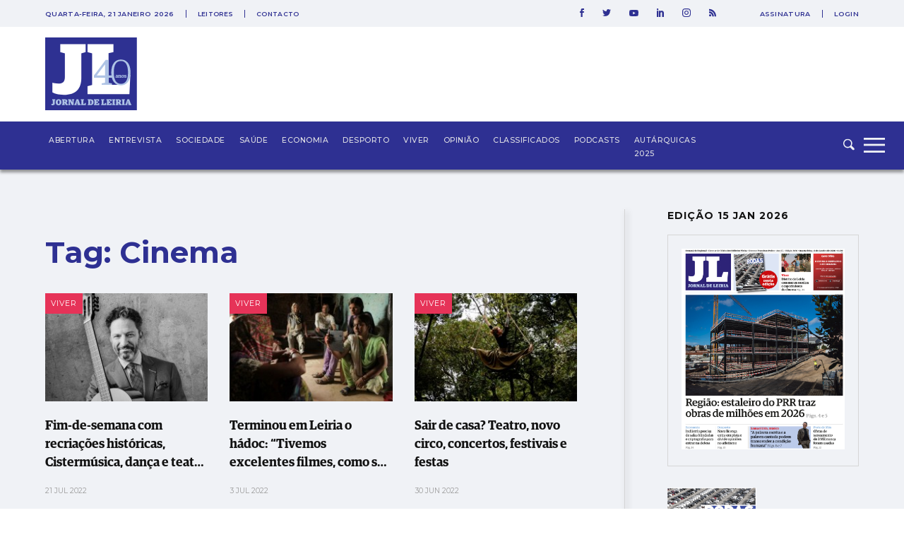

--- FILE ---
content_type: text/html; charset=UTF-8
request_url: https://jornaldeleiria.pt/index.php/tags/+Cinema?page=11
body_size: 21020
content:
<!DOCTYPE html>
<html lang="pt">
<head>
    <meta charset="utf-8">
    <meta http-equiv="X-UA-Compatible" content="IE=edge">
    <meta name="viewport" content="width=device-width, initial-scale=1">

    <meta http-equiv='refresh' content='1800' />

    <!-- CSRF Token -->
    <meta name="csrf-token" content="wbzi4K2r6gwkZKvtbndJtfz952n90Vrh2pUbeN82">

    <title>Jornal de Leiria - Tag:  Cinema</title>

    <!-- Styles -->
    <link href="https://jornaldeleiria.pt/css/app.css" rel="stylesheet">
    <link rel="manifest" href="/manifest.json">
    <link rel="alternate" type="application/rss+xml" title="Jornal de Leiria - Últimas Notícias" href="https://jornaldeleiria.pt/index.php/rss-feed" />

    <link rel="apple-touch-icon" sizes="180x180" href="/favicon/apple-touch-icon.png">
    <link rel="icon" type="image/png" sizes="32x32" href="/favicon/favicon-32x32.png">
    <link rel="icon" type="image/png" sizes="16x16" href="/favicon/favicon-16x16.png">
    <link rel="manifest" href="/favicon/site.webmanifest">
    <link rel="mask-icon" href="/favicon/safari-pinned-tab.svg" color="#2e3092">
    <link rel="canonical" href="https://jornaldeleiria.pt/index.php/tags/+Cinema" />

    <meta name="msapplication-TileColor" content="#da532c">
    <meta name="theme-color" content="#ffffff">

    <script type="application/ld+json">
        { "@context": "http://schema.org","@type": "Organization","name": "Jornal de Leiria","url": "https://jornaldeleiria.pt/index.php","logo": "https://jornaldeleiria.pt/logo-jl.jpg","foundingDate": "1984","address": {"@type": "PostalAddress","streetAddress": "Parque Movicortes, 2404-006 Leiria","addressLocality": "Leiria","postalCode": "2404-006","addressCountry": "Portugal"},"contactPoint":{"@type": "ContactPoint","contactType": "customer service","telephone": "[+351-244800400]","email": "direccao@jornaldeleiria.pt"},"sameAs":["https://www.facebook.com/ojornaldeleiria","https://twitter.com/jornaldeleiria","https://www.youtube.com/channel/UCp-0ljPKNRl7iDULdhv0UaQ","https://www.linkedin.com/company/jornal-de-leiria/about/","https://www.instagram.com/jornaleiria/"], "potentialAction": {
            "@type": "SearchAction",
            "target": "https://jornaldeleiria.pt/pesquisa?query={query}",
            "query": "required"
          }}
    </script>

        <meta property="og:type" content="website">
    <meta property="og:title" content="Jornal de Leiria">
    <meta property="og:image" content="https://jornaldeleiria.pt/logo-jl.jpg">
    <meta property="og:url" content="https://jornaldeleiria.pt/index.php">
    <meta property="og:site_name" content="Jornal de Leiria">
    <meta property="og:description" content="Para saber é preciso conhecer. A melhor fonte de informação e as mais recentes notícias, fotos e vídeos de Leiria e da sua região" />
    <meta name="description" content="Para saber é preciso conhecer. A melhor fonte de informação e as mais recentes notícias, fotos e vídeos de Leiria e da sua região" />
    <meta name="keywords" content="jornal de leiria, notícias, sociedade, economia, política, comunidades, cultura, ciência, desporto, tecnologia, lifestyle, opinião, fotos, vídeo, leiria, região" />
    
    
    <style>
    
            .sociedade-cor { color: #2E3092 }
            .opiniao-cor { color: #2E3092 }
            .saude-cor { color: #2E3092 }
            .economia-cor { color: #2E3092 }
            .desporto-cor { color: #2E3092 }
            .entrevistas-cor { color: #2E3092 }
            .viver-cor { color: #e63358 }
            .abertura-cor { color: #2E3092 }
            .covid-19-cor { color: #covid-19 }
            .conteudo-comercial-cor { color: #C8071C }
            .autarquicas-2021-cor { color: #005CA8 }
            .legislativas-2024-cor { color: #2F0089 }
            .missao-ucrania-cor { color: #1F5DA5 }
            .classificados-cor { color: #2E3092 }
            .podcasts-cor { color: #2E3092 }
            .autarquicas-2025-cor { color: #1f5da5 }
    
            .sociedade-cor-bg { background-color: #2E3092 }
            .opiniao-cor-bg { background-color: #2E3092 }
            .saude-cor-bg { background-color: #2E3092 }
            .economia-cor-bg { background-color: #2E3092 }
            .desporto-cor-bg { background-color: #2E3092 }
            .entrevistas-cor-bg { background-color: #2E3092 }
            .viver-cor-bg { background-color: #e63358 }
            .abertura-cor-bg { background-color: #2E3092 }
            .covid-19-cor-bg { background-color: #covid-19 }
            .conteudo-comercial-cor-bg { background-color: #C8071C }
            .autarquicas-2021-cor-bg { background-color: #005CA8 }
            .legislativas-2024-cor-bg { background-color: #2F0089 }
            .missao-ucrania-cor-bg { background-color: #1F5DA5 }
            .classificados-cor-bg { background-color: #2E3092 }
            .podcasts-cor-bg { background-color: #2E3092 }
            .autarquicas-2025-cor-bg { background-color: #1f5da5 }
    </style>    <script>
	!function(f,b,e,v,n,t,s){if(f.fbq)return;n=f.fbq=function(){n.callMethod?
		n.callMethod.apply(n,arguments):n.queue.push(arguments)};if(!f._fbq)f._fbq=n;
		n.push=n;n.loaded=!0;n.version='2.0';n.queue=[];t=b.createElement(e);t.async=!0;
		t.src=v;s=b.getElementsByTagName(e)[0];s.parentNode.insertBefore(t,s)}(window,
			document,'script','https://connect.facebook.net/en_US/fbevents.js');

		fbq('init', '1048430268570963');
		fbq('track', "PageView");


		/* Open */
		function openCustomModal() {
			document.getElementById("myCustomModal").style.cssText = "opacity: 1; z-index: 5";
		}

		/* Close */
		function closeCustomModal() {
			document.getElementById("myCustomModal").style.cssText = "opacity: 0; z-index: 0";
		}
	</script>
	<noscript><img height="1" width="1" style="display:none" src="https://www.facebook.com/tr?id=1048430268570963&ev=PageView&noscript=1" /></noscript>

	<div id="fb-root"></div>
	<script>(function(d, s, id) {
		var js, fjs = d.getElementsByTagName(s)[0];
		if (d.getElementById(id)) return;
		js = d.createElement(s); js.id = id;
		js.src = 'https://connect.facebook.net/pt_PT/sdk.js#xfbml=1&version=v2.11&appId=1930301543924302';
		fjs.parentNode.insertBefore(js, fjs);
	}(document, 'script', 'facebook-jssdk'));</script>
	<!-- End Facebook Pixel Code -->

	<meta property="fb:admins" content="748713854"/>
	<meta property="fb:pages" content="298894643527314" />


	<script>
		window.addEventListener("load", function(event) {
			setTimeout(function() {  
				$(".pushdown-pub button.close").trigger("click");
			}, 12000);
		});
	</script>
    <meta property="fb:pages" content="298894643527314" />
    <script data-ad-client="ca-pub-6867601152966414" async src="https://pagead2.googlesyndication.com/pagead/js/adsbygoogle.js"></script>
    <script>
        (adsbygoogle = window.adsbygoogle || []).push({
            google_adtest: "on",
            google_ad_client: "ca-pub-6867601152966414",
            enable_page_level_ads: true
        });
    </script>
    <!-- Google tag (gtag.js) --> 
    <script async src="https://www.googletagmanager.com/gtag/js?id=G-YFK2G1DXL5"></script> 
    <script> window.dataLayer = window.dataLayer || []; function gtag(){dataLayer.push(arguments);} gtag('js', new Date()); gtag('config', 'G-YFK2G1DXL5'); </script>
</head>
<body class="bg-body-bg  geral-page">


    <div id="app">
        
        

        <div class="wrapper">
            

            <div class="pushdown-pub"><div class="container"><button type="button" class="btn btn-primary close">SAIR</button><publicidade :settings="{format: 'pushdown', mobile_format_is_diferent: false, mobile_format: 2}"></publicidade></div></div>

<div class="page-header sticky new-top-bar">
    <div class="top-nav">
    <div class="container">
        <div class="top-nav-container">
            <div class="col">
                                <span class="date">
                    quarta-feira, 21 janeiro 2026
                </span>
                
                <ul class="links">
                    <li>
                        <a href="/espaco-leitor">Leitores</a>
                    </li>
                    <li>
                        <a href="/contactos">Contacto</a>
                    </li>
                </ul>
            </div>
            <div class="col">
                <ul class="social-links">
                    <li>
                        <a href="https://www.facebook.com/ojornaldeleiria" target="_blank">
                            <svg 
                xmlns="http://www.w3.org/2000/svg" xmlns:xlink="http://www.w3.org/1999/xlink" xmlns:a="http://ns.adobe.com/AdobeSVGViewerExtensions/3.0/"
                x="0px" y="0px" width="6px" height="12px" viewBox="0 0 6 12" style="enable-background:new 0 0 6 12;" xml:space="preserve">
                <path id="XMLID_2_" style="fill:#2e3092;" d="M1.5,6H0V3.9h1.5V2.7c0-0.9,0.2-1.6,0.5-2.1S3,0,3.9,0H6v2.1H4.6C4.2,2.1,4,2.1,3.9,2.3
                C3.8,2.4,3.8,2.6,3.8,2.9v1H6L5.8,6h-2v6H1.5V6z"/>
                </svg>                        </a>
                    </li>
                    <li>
                        <a href="https://twitter.com/jornaldeleiria" target="_blank">
                            <svg 
	 xmlns="http://www.w3.org/2000/svg" xmlns:xlink="http://www.w3.org/1999/xlink" xmlns:a="http://ns.adobe.com/AdobeSVGViewerExtensions/3.0/"
	 x="0px" y="0px" width="12px" height="9.8px" viewBox="0 0 12 9.8" style="enable-background:new 0 0 12 9.8;"
	 xml:space="preserve">
	<path id="XMLID_2_" style="fill:#2e3092;" d="M10.6,1.5c0.5-0.1,1-0.2,1.4-0.4c-0.3,0.5-0.7,0.9-1.2,1.3c0,0.1,0,0.2,0,0.3
		c0,0.8-0.2,1.7-0.5,2.5S9.6,6.8,9,7.5S7.7,8.7,6.8,9.1s-1.9,0.6-3,0.6C2.4,9.8,1.2,9.4,0,8.6c0.2,0,0.4,0,0.6,0
		c1.1,0,2.2-0.4,3-1.1c-0.5,0-1-0.2-1.4-0.5C1.8,6.8,1.5,6.4,1.3,5.9c0.2,0,0.3,0,0.5,0c0.2,0,0.4,0,0.7-0.1C1.9,5.8,1.4,5.5,1,5
		C0.7,4.6,0.5,4,0.5,3.5v0c0.3,0.2,0.7,0.3,1.1,0.3c-0.7-0.5-1.1-1.2-1.1-2c0-0.5,0.1-0.9,0.4-1.2c0.6,0.8,1.4,1.4,2.2,1.8
		C4,2.7,4.9,3,5.9,3c0-0.2-0.1-0.4-0.1-0.6c0-0.7,0.2-1.2,0.7-1.7C7,0.2,7.6,0,8.3,0C9,0,9.6,0.3,10.1,0.8c0.6-0.1,1.1-0.3,1.6-0.6
		C11.5,0.8,11.1,1.2,10.6,1.5z"/>
</svg>
                        </a>
                    </li>
                    <li>
                        <a href="https://www.youtube.com/channel/UCp-0ljPKNRl7iDULdhv0UaQ" target="_blank">
                            <svg 
	 xmlns="http://www.w3.org/2000/svg" xmlns:xlink="http://www.w3.org/1999/xlink" xmlns:a="http://ns.adobe.com/AdobeSVGViewerExtensions/3.0/"
	 x="0px" y="0px" width="12.8px" height="9px" viewBox="0 0 12.8 9" style="enable-background:new 0 0 12.8 9;"
	 xml:space="preserve">
<g id="XMLID_1_">
	<g id="XMLID_6_">
		<path id="XMLID_8_" style="fill:#2e3092;" d="M12.5,1.4c0,0.2,0.1,0.4,0.1,0.7s0.1,0.6,0.1,0.8c0,0.3,0,0.5,0,0.8s0,0.4,0,0.6v0.2
			c0,1.4-0.1,2.4-0.3,3.1c-0.1,0.3-0.2,0.5-0.4,0.7c-0.2,0.2-0.4,0.3-0.7,0.4c-0.3,0.1-0.9,0.1-1.7,0.2C8.9,9,8.1,9,7.4,9h-1
			c-2.7,0-4.3-0.1-5-0.3c-0.6-0.2-1-0.5-1.1-1.1C0.2,7.3,0.1,6.9,0.1,6.4C0,5.9,0,5.4,0,5.1V4.5c0-1.4,0.1-2.4,0.3-3.1
			c0.1-0.3,0.2-0.5,0.4-0.7c0.2-0.2,0.4-0.3,0.7-0.4c0.3-0.1,0.9-0.1,1.7-0.2C3.9,0,4.7,0,5.4,0h1c2.7,0,4.3,0.1,5,0.3
			c0.3,0.1,0.5,0.2,0.7,0.4C12.3,0.9,12.5,1.1,12.5,1.4z M5.1,6.4l3.4-1.9L5.1,2.6V6.4z"/>
	</g>
</g>
</svg>
                        </a>
                    </li>
                    <li>
                        <a href="https://www.linkedin.com/company/jornal-de-leiria/about/" target="_blank">
                            <svg 
	 xmlns="http://www.w3.org/2000/svg" xmlns:xlink="http://www.w3.org/1999/xlink" xmlns:a="http://ns.adobe.com/AdobeSVGViewerExtensions/3.0/"
	 x="0px" y="0px" width="9.9px" height="11.3px" viewBox="0 0 9.9 11.3" style="enable-background:new 0 0 9.9 11.3;"
	 xml:space="preserve">
<g id="XMLID_1_">
	<path id="XMLID_2_" style="fill:#2e3092" d="M1.1,0c0.3,0,0.6,0.1,0.8,0.3c0.2,0.2,0.3,0.5,0.3,0.8c0,0.3-0.1,0.6-0.3,0.8
		C1.7,2.1,1.4,2.3,1.1,2.3S0.5,2.1,0.3,1.9C0.1,1.7,0,1.4,0,1.1c0-0.3,0.1-0.6,0.3-0.8C0.5,0.1,0.8,0,1.1,0z M0,11.3h2.2V3H0V11.3z
		 M7.4,3c0.2,0,0.5,0.1,0.8,0.2C8.5,3.4,8.8,3.6,9,3.8s0.4,0.5,0.6,0.9s0.3,0.9,0.3,1.4v5.1H7.5V6c0-0.3-0.1-0.6-0.3-0.8
		S6.8,5,6.4,5C6.2,5,6,5.1,5.8,5.1C5.7,5.2,5.5,5.3,5.5,5.4C5.4,5.5,5.3,5.6,5.3,5.7c0,0.1-0.1,0.2-0.1,0.3s0,0.1,0,0.1v5.2H3V3h2.2
		v0.7c0.2-0.2,0.3-0.2,0.3-0.3c0,0,0.1-0.1,0.2-0.1C5.8,3.2,5.9,3.2,6,3.2s0.1-0.1,0.2-0.1C6.3,3.1,6.4,3,6.5,3c0.1,0,0.2,0,0.3,0
		C7,3,7.2,3,7.4,3z"/>
</g>
</svg>
                        </a>
                    </li>
                    <li>
                        <a href="https://www.instagram.com/jornaleiria/" target="_blank">
                            <svg 
	 xmlns="http://www.w3.org/2000/svg" xmlns:xlink="http://www.w3.org/1999/xlink" xmlns:a="http://ns.adobe.com/AdobeSVGViewerExtensions/3.0/"
	 x="0px" y="0px" width="12px" height="12px" viewBox="0 0 512 512" style="enable-background:new 0 0 512 512;"
	 xml:space="preserve">
<g>
	<g>
		<path style="fill:#2e3092;" d="M352,0H160C71.6,0,0,71.6,0,160v192c0,88.4,71.6,160,160,160h192c88.4,0,160-71.6,160-160V160
			C512,71.6,440.4,0,352,0z M464,352c0,61.8-50.2,112-112,112H160c-61.8,0-112-50.2-112-112V160C48,98.2,98.2,48,160,48h192
			c61.8,0,112,50.2,112,112V352z"/>
	</g>
</g>
<g>
	<g>
		<path style="fill:#2e3092;" d="M256,128c-70.7,0-128,57.3-128,128s57.3,128,128,128s128-57.3,128-128S326.7,128,256,128z M256,336
			c-44.1,0-80-35.9-80-80c0-44.1,35.9-80,80-80s80,35.9,80,80C336,300.1,300.1,336,256,336z"/>
	</g>
</g>
<g>
	<g>
		<circle style="fill:#2e3092;" cx="393.6" cy="118.4" r="17.1"/>
	</g>
</g>
</svg>
                        </a>
                    </li>
                    <li>
                        <a href="https://jornaldeleiria.pt/index.php/rss-feed" target="_blank">
                            <svg  width="9.9px" height="11.3px" xmlns="http://www.w3.org/2000/svg" xmlns:xlink="http://www.w3.org/1999/xlink" x="0px" y="0px"
	 viewBox="0 0 24.912 24.912" style="enable-background:new 0 0 24.912 24.912;" xml:space="preserve">
	<path style="fill:#2e3092" d="M3.692,17.517C1.656,17.517,0,19.173,0,21.211C0,23.244,1.656,24.9,3.692,24.9s3.694-1.657,3.694-3.689
		C7.387,19.173,5.729,17.517,3.692,17.517z"/>
	<path style="fill:#2e3092" d="M0.384,8.142C0.173,8.142,0,8.315,0,8.527v4.688c0,0.211,0.173,0.383,0.384,0.383c6.02,0,10.919,4.898,10.919,10.92
		c0,0.209,0.171,0.383,0.384,0.383h4.689h0.016c0.215,0,0.387-0.173,0.387-0.383l-0.018-0.121C16.692,15.423,9.37,8.142,0.384,8.142
		z"/>
	<path style="fill:#2e3092" d="M24.89,24.397C24.825,10.936,13.854,0.011,0.384,0.011C0.173,0.011,0,0.183,0,0.397v4.824c0,0.212,0.173,0.383,0.384,0.383
		c10.429,0,18.913,8.486,18.913,18.914c0,0.209,0.172,0.383,0.382,0.383h4.825h0.02c0.21,0,0.388-0.173,0.388-0.383L24.89,24.397z"
		/>
</svg>
                        </a>
                    </li>
                </ul>
                                <ul class="user-links">
                    <li>
                        <a href="/assinatura">Assinatura</a>
                    </li>
                    <li>
                        <a href="/entrar">Login</a>
                    </li>
                </ul>
                            </div>
        </div>
    </div>
</div>
    <div class="top-logo">
        <div class="container">
            <div class="logo-caption">
                <a href="https://jornaldeleiria.pt/index.php">
                    <img src="https://jornaldeleiria.pt/logo.svg" class="logo-img" >
                </a>
            </div>
        </div>
    </div>
</div>
<nav id="navbar">
    <div class="container">
        <div class="logo">
            <a href="https://jornaldeleiria.pt/index.php">
                
                
            </a>
        </div>
        <ul class="seccoes">
                        <li class="">
                <a class="seccao-link " href="https://jornaldeleiria.pt/index.php/abertura">Abertura</a>
            </li>
                        <li class="">
                <a class="seccao-link " href="https://jornaldeleiria.pt/index.php/entrevistas">Entrevista</a>
            </li>
                        <li class="">
                <a class="seccao-link " href="https://jornaldeleiria.pt/index.php/sociedade">Sociedade</a>
            </li>
                        <li class="">
                <a class="seccao-link " href="https://jornaldeleiria.pt/index.php/saude">Saúde</a>
            </li>
                        <li class="">
                <a class="seccao-link " href="https://jornaldeleiria.pt/index.php/economia">Economia</a>
            </li>
                        <li class="">
                <a class="seccao-link " href="https://jornaldeleiria.pt/index.php/desporto">Desporto</a>
            </li>
                        <li class="">
                <a class="seccao-link " href="https://jornaldeleiria.pt/index.php/viver">Viver</a>
            </li>
                        <li class="">
                <a class="seccao-link " href="https://jornaldeleiria.pt/index.php/opiniao">Opinião</a>
            </li>
                        <li class="">
                <a class="seccao-link " href="https://jornaldeleiria.pt/index.php/classificados">Classificados</a>
            </li>
                        <li class="">
                <a class="seccao-link " href="https://jornaldeleiria.pt/index.php/podcasts">Podcasts</a>
            </li>
                        <li class="">
                <a class="seccao-link " href="https://jornaldeleiria.pt/index.php/autarquicas-2025">Autárquicas 2025</a>
            </li>
                        
        </ul>
        
        <div class="search-form ">
            <form action="/pesquisa" method="GET" class="search_form">
                <input type="text" name="query" class="search-input search_area">
                <button type="submit" class="search-icon search-btn">
                    <svg 
	 xmlns="http://www.w3.org/2000/svg" xmlns:xlink="http://www.w3.org/1999/xlink" xmlns:a="http://ns.adobe.com/AdobeSVGViewerExtensions/3.0/"
	 x="0px" y="0px" width="16px" height="15.8px" viewBox="0 0 16 15.8" style="enable-background:new 0 0 16 15.8;"
	 xml:space="preserve">
<path id="XMLID_1_" style="fill-rule:evenodd;clip-rule:evenodd;fill:#F0F2F6;" d="M12.7,6.3C12.7,2.8,9.8,0,6.3,0C2.8,0,0,2.8,0,6.3c0,3.5,2.8,6.4,6.3,6.4c1.2,0,2.4-0.3,3.3-1
	l3.6,3.6c0.6,0.6,1.6,0.6,2.2,0c0.6-0.6,0.6-1.6,0-2.3l-3.7-3.7C12.4,8.5,12.7,7.5,12.7,6.3L12.7,6.3z M6.3,11.1
	c-2.6,0-4.8-2.1-4.8-4.8c0-2.6,2.1-4.8,4.8-4.8c2.6,0,4.8,2.1,4.8,4.8C11.1,9,9,11.1,6.3,11.1L6.3,11.1z"/>
</svg>
                </button>
            </form>
        </div>
        <a class="menu-expander">
            <svg x="0px" y="0px" width="42px" height="30px" viewBox="0 0 42 30" style="enable-background:new 0 0 42 30;">
	<rect y="22.2" style="fill:#F0F2F6;" width="30" height="2.8"/>
	<rect y="12.6" style="fill:#F0F2F6;" width="30" height="2.8"/>
	<rect y="4" style="fill:#F0F2F6;" width="30" height="2.8"/>
</svg>
        </a>
    </div>
</nav>
<div class="fullmenu">
    <div class="container">
        <div class="top">
            <div class="col">
                <div class="logo">
                    <a class="" href="/">
                        <img src="https://jornaldeleiria.pt/logo_white.svg" alt="Jornal de Leiria" width="130">
                    </a>
                </div>
            </div>
            <div class="col">
                <ul class="social-links">
                    <li>
                        <a href="https://www.facebook.com/ojornaldeleiria" target="_blank">
                            <svg 
	 xmlns="http://www.w3.org/2000/svg" xmlns:xlink="http://www.w3.org/1999/xlink" xmlns:a="http://ns.adobe.com/AdobeSVGViewerExtensions/3.0/"
	 x="0px" y="0px" width="6px" height="12px" viewBox="0 0 6 12" style="enable-background:new 0 0 6 12;" xml:space="preserve">
<g id="XMLID_1_">
	<path id="XMLID_2_" style="fill:#F0F2F6;" d="M1.5,6H0V3.9h1.5V2.7c0-0.9,0.2-1.6,0.5-2.1S3,0,3.9,0H6v2.1H4.6C4.2,2.1,4,2.1,3.9,2.3
		C3.8,2.4,3.8,2.6,3.8,2.9v1H6L5.8,6h-2v6H1.5V6z"/>
</g>
</svg>
                        </a>
                    </li>
                    <li>
                        <a href="https://twitter.com/jornaldeleiria" target="_blank">
                            <svg 
	 xmlns="http://www.w3.org/2000/svg" xmlns:xlink="http://www.w3.org/1999/xlink" xmlns:a="http://ns.adobe.com/AdobeSVGViewerExtensions/3.0/"
	 x="0px" y="0px" width="12px" height="9.8px" viewBox="0 0 12 9.8" style="enable-background:new 0 0 12 9.8;"
	 xml:space="preserve">
<g id="XMLID_1_">
	<path id="XMLID_2_" style="fill:#F0F2F6;" d="M10.6,1.5c0.5-0.1,1-0.2,1.4-0.4c-0.3,0.5-0.7,0.9-1.2,1.3c0,0.1,0,0.2,0,0.3
		c0,0.8-0.2,1.7-0.5,2.5S9.6,6.8,9,7.5S7.7,8.7,6.8,9.1s-1.9,0.6-3,0.6C2.4,9.8,1.2,9.4,0,8.6c0.2,0,0.4,0,0.6,0
		c1.1,0,2.2-0.4,3-1.1c-0.5,0-1-0.2-1.4-0.5C1.8,6.8,1.5,6.4,1.3,5.9c0.2,0,0.3,0,0.5,0c0.2,0,0.4,0,0.7-0.1C1.9,5.8,1.4,5.5,1,5
		C0.7,4.6,0.5,4,0.5,3.5v0c0.3,0.2,0.7,0.3,1.1,0.3c-0.7-0.5-1.1-1.2-1.1-2c0-0.5,0.1-0.9,0.4-1.2c0.6,0.8,1.4,1.4,2.2,1.8
		C4,2.7,4.9,3,5.9,3c0-0.2-0.1-0.4-0.1-0.6c0-0.7,0.2-1.3,0.7-1.7C7,0.2,7.6,0,8.3,0C9,0,9.6,0.3,10.1,0.8c0.6-0.1,1.1-0.3,1.6-0.6
		C11.5,0.8,11.1,1.2,10.6,1.5z"/>
</g>
</svg>
                        </a>
                    </li>
                    <li>
                        <a href="https://www.youtube.com/channel/UCp-0ljPKNRl7iDULdhv0UaQ" target="_blank">
                            <svg 
	 xmlns="http://www.w3.org/2000/svg" xmlns:xlink="http://www.w3.org/1999/xlink" xmlns:a="http://ns.adobe.com/AdobeSVGViewerExtensions/3.0/"
	 x="0px" y="0px" width="12.8px" height="9px" viewBox="0 0 12.8 9" style="enable-background:new 0 0 12.8 9;"
	 xml:space="preserve">
<g id="XMLID_1_">
	<g>
		<path id="XMLID_3_" style="fill:#F0F2F6;" d="M12.5,1.4c0,0.2,0.1,0.4,0.1,0.7s0.1,0.6,0.1,0.8c0,0.3,0,0.5,0,0.8s0,0.4,0,0.6v0.2
			c0,1.4-0.1,2.4-0.3,3.1c-0.1,0.3-0.2,0.5-0.4,0.7c-0.2,0.2-0.4,0.3-0.7,0.4c-0.3,0.1-0.9,0.1-1.7,0.2C8.9,9,8.1,9,7.4,9h-1
			c-2.7,0-4.3-0.1-5-0.3c-0.6-0.2-1-0.5-1.1-1.1C0.2,7.3,0.1,6.9,0.1,6.4C0,5.9,0,5.4,0,5.1V4.5c0-1.4,0.1-2.4,0.3-3.1
			c0.1-0.3,0.2-0.5,0.4-0.7c0.2-0.2,0.4-0.3,0.7-0.4c0.3-0.1,0.9-0.1,1.7-0.2C3.9,0,4.7,0,5.4,0h1c2.7,0,4.3,0.1,5,0.3
			c0.3,0.1,0.5,0.2,0.7,0.4C12.3,0.9,12.5,1.1,12.5,1.4z M5.1,6.4l3.4-1.9L5.1,2.6V6.4z"/>
	</g>
</g>
</svg>
                        </a>
                    </li>
                    <li>
                        <a href="https://www.linkedin.com/company/jornal-de-leiria/about/" target="_blank">
                            <svg 
	 xmlns="http://www.w3.org/2000/svg" xmlns:xlink="http://www.w3.org/1999/xlink" xmlns:a="http://ns.adobe.com/AdobeSVGViewerExtensions/3.0/"
	 x="0px" y="0px" width="9.9px" height="11.3px" viewBox="0 0 9.9 11.3" style="enable-background:new 0 0 9.9 11.3;"
	 xml:space="preserve">
<g id="XMLID_1_">
	<path id="XMLID_2_" style="fill:#F0F2F6;" d="M1.1,0c0.3,0,0.6,0.1,0.8,0.3c0.2,0.2,0.3,0.5,0.3,0.8c0,0.3-0.1,0.6-0.3,0.8
		C1.7,2.1,1.4,2.3,1.1,2.3S0.5,2.1,0.3,1.9C0.1,1.7,0,1.4,0,1.1c0-0.3,0.1-0.6,0.3-0.8C0.5,0.1,0.8,0,1.1,0z M0,11.3h2.2V3H0V11.3z
		 M7.4,3c0.2,0,0.5,0.1,0.8,0.2C8.5,3.4,8.8,3.6,9,3.8s0.4,0.5,0.6,0.9s0.3,0.9,0.3,1.4v5.1H7.5V6c0-0.3-0.1-0.6-0.3-0.8
		S6.8,5,6.4,5C6.2,5,6,5.1,5.8,5.1C5.7,5.2,5.5,5.3,5.5,5.4C5.4,5.5,5.3,5.6,5.3,5.7c0,0.1-0.1,0.2-0.1,0.3s0,0.1,0,0.1v5.2H3V3h2.2
		v0.7c0.2-0.2,0.3-0.2,0.3-0.3c0,0,0.1-0.1,0.2-0.1C5.8,3.2,5.9,3.2,6,3.2s0.1-0.1,0.2-0.1C6.3,3.1,6.4,3,6.5,3c0.1,0,0.2,0,0.3,0
		C7,3,7.2,3,7.4,3z"/>
</g>
</svg>
                        </a>
                    </li>
                    <li>
                        <a href="https://www.instagram.com/jornaleiria/" target="_blank">
                            <svg 
	 xmlns="http://www.w3.org/2000/svg" xmlns:xlink="http://www.w3.org/1999/xlink" xmlns:a="http://ns.adobe.com/AdobeSVGViewerExtensions/3.0/"
	 x="0px" y="0px" width="12px" height="12px" viewBox="0 0 512 512" style="enable-background:new 0 0 512 512;"
	 xml:space="preserve">
<g>
	<g>
		<path style="fill:#F0F2F6;" d="M352,0H160C71.6,0,0,71.6,0,160v192c0,88.4,71.6,160,160,160h192c88.4,0,160-71.6,160-160V160
			C512,71.6,440.4,0,352,0z M464,352c0,61.8-50.2,112-112,112H160c-61.8,0-112-50.2-112-112V160C48,98.2,98.2,48,160,48h192
			c61.8,0,112,50.2,112,112V352z"/>
	</g>
</g>
<g>
	<g>
		<path style="fill:#F0F2F6;" d="M256,128c-70.7,0-128,57.3-128,128s57.3,128,128,128s128-57.3,128-128S326.7,128,256,128z M256,336
			c-44.1,0-80-35.9-80-80c0-44.1,35.9-80,80-80s80,35.9,80,80C336,300.1,300.1,336,256,336z"/>
	</g>
</g>
<g>
	<g>
		<circle style="fill:#F0F2F6;" cx="393.6" cy="118.4" r="17.1"/>
	</g>
</g>
</svg>
                        </a>
                    </li>
                    <li>
                        <a href="https://jornaldeleiria.pt/index.php/rss-feed" target="_blank">
                            <svg  width="9.9px" height="11.3px" xmlns="http://www.w3.org/2000/svg" xmlns:xlink="http://www.w3.org/1999/xlink" x="0px" y="0px"
	 viewBox="0 0 24.912 24.912" style="enable-background:new 0 0 24.912 24.912;" xml:space="preserve">
	<path style="fill:#ffffff" d="M3.692,17.517C1.656,17.517,0,19.173,0,21.211C0,23.244,1.656,24.9,3.692,24.9s3.694-1.657,3.694-3.689
		C7.387,19.173,5.729,17.517,3.692,17.517z"/>
	<path style="fill:#ffffff" d="M0.384,8.142C0.173,8.142,0,8.315,0,8.527v4.688c0,0.211,0.173,0.383,0.384,0.383c6.02,0,10.919,4.898,10.919,10.92
		c0,0.209,0.171,0.383,0.384,0.383h4.689h0.016c0.215,0,0.387-0.173,0.387-0.383l-0.018-0.121C16.692,15.423,9.37,8.142,0.384,8.142
		z"/>
	<path style="fill:#ffffff" d="M24.89,24.397C24.825,10.936,13.854,0.011,0.384,0.011C0.173,0.011,0,0.183,0,0.397v4.824c0,0.212,0.173,0.383,0.384,0.383
		c10.429,0,18.913,8.486,18.913,18.914c0,0.209,0.172,0.383,0.382,0.383h4.825h0.02c0.21,0,0.388-0.173,0.388-0.383L24.89,24.397z"
		/>
</svg>
                        </a>
                    </li>
                </ul>
                <div class="search-form">
                    <form action="/pesquisa" method="GET" class="search_form">
                        <input type="text" placeholder="" name="query" class="search-input search_area">
                        <button class="search-icon search-btn">
                            <svg 
	 xmlns="http://www.w3.org/2000/svg" xmlns:xlink="http://www.w3.org/1999/xlink" xmlns:a="http://ns.adobe.com/AdobeSVGViewerExtensions/3.0/"
	 x="0px" y="0px" width="16px" height="15.8px" viewBox="0 0 16 15.8" style="enable-background:new 0 0 16 15.8;"
	 xml:space="preserve">
<path id="XMLID_1_" style="fill-rule:evenodd;clip-rule:evenodd;fill:#F0F2F6;" d="M12.7,6.3C12.7,2.8,9.8,0,6.3,0C2.8,0,0,2.8,0,6.3c0,3.5,2.8,6.4,6.3,6.4c1.2,0,2.4-0.3,3.3-1
	l3.6,3.6c0.6,0.6,1.6,0.6,2.2,0c0.6-0.6,0.6-1.6,0-2.3l-3.7-3.7C12.4,8.5,12.7,7.5,12.7,6.3L12.7,6.3z M6.3,11.1
	c-2.6,0-4.8-2.1-4.8-4.8c0-2.6,2.1-4.8,4.8-4.8c2.6,0,4.8,2.1,4.8,4.8C11.1,9,9,11.1,6.3,11.1L6.3,11.1z"/>
</svg>
                        </button>
                    </form>
                </div>
            </div>
            <a href="" id="close-fullmenu">
                <svg
                    x="0px" y="0px" width="23.2px" height="23.2px" viewBox="0 0 23.2 23.2" style="enable-background:new 0 0 23.2 23.2;"
                    xml:space="preserve">
                <rect id="XMLID_3_" x="-3.4" y="10.2" transform="matrix(0.7071 0.7071 -0.7071 0.7071 11.5966 -4.8034)" style="fill:#F0F2F6;" width="30" height="2.8"/>
                <rect id="XMLID_2_" x="-3.4" y="10.2" transform="matrix(-0.7071 0.7071 -0.7071 -0.7071 27.9966 11.5966)" style="fill:#F0F2F6;" width="30" height="2.8"/>
                </svg>
            </a>
        </div>
        <div class="fullmenu-container">
            <div class="menu-links">
                <div class="seccoes-panel">
                    <ul class="seccoes">
                                                    <li>
                                <a class="seccao-link" href="https://jornaldeleiria.pt/index.php/abertura">Abertura</a>
                            </li>
                                                    <li>
                                <a class="seccao-link" href="https://jornaldeleiria.pt/index.php/entrevistas">Entrevista</a>
                            </li>
                                                    <li>
                                <a class="seccao-link" href="https://jornaldeleiria.pt/index.php/sociedade">Sociedade</a>
                            </li>
                                                    <li>
                                <a class="seccao-link" href="https://jornaldeleiria.pt/index.php/saude">Saúde</a>
                            </li>
                                                    <li>
                                <a class="seccao-link" href="https://jornaldeleiria.pt/index.php/economia">Economia</a>
                            </li>
                                                    <li>
                                <a class="seccao-link" href="https://jornaldeleiria.pt/index.php/desporto">Desporto</a>
                            </li>
                                                    <li>
                                <a class="seccao-link" href="https://jornaldeleiria.pt/index.php/viver">Viver</a>
                            </li>
                                                    <li>
                                <a class="seccao-link" href="https://jornaldeleiria.pt/index.php/opiniao">Opinião</a>
                            </li>
                                                    <li>
                                <a class="seccao-link" href="https://jornaldeleiria.pt/index.php/classificados">Classificados</a>
                            </li>
                                                    <li>
                                <a class="seccao-link" href="https://jornaldeleiria.pt/index.php/podcasts">Podcasts</a>
                            </li>
                                                    <li>
                                <a class="seccao-link" href="https://jornaldeleiria.pt/index.php/autarquicas-2025">Autárquicas 2025</a>
                            </li>
                                            </ul>
                </div>
                <div class="offset"></div>
                <div class="links-panel">
                    <ul class="links-list">
                        <li>
                            <a href="https://jornaldeleiria.pt/index.php/empresa">Empresa</a>
                        </li>
                        
                        <li>
                            <a href="https://jornaldeleiria.pt/index.php/ficha-tecnica">Ficha Técnica</a>
                        </li>
                        <li>
                            <a href="https://jornaldeleiria.pt/index.php/contactos">Contactos</a>
                        </li>
                    </ul>
                    <ul class="links-list">
                        <li>
                            <a href="https://jornaldeleiria.pt/index.php/covid-19">Covid-19</a>
                        </li>
                        <li>
                            <a href="https://jornaldeleiria.pt/index.php/missao-ucrania">Missão Ucrânia</a>
                        </li>
                        <li>
                            <a href="https://jornaldeleiria.pt/index.php/arquivo">Arquivo</a>
                        </li>
                        
                        <li>
                            <a href="https://jornaldeleiria.pt/index.php/espaco-leitor">Espaço do Leitor </a>
                        </li>
                        <li>
                            <a href="https://jornaldeleiria.pt/index.php/cartas-ao-diretor">Cartas ao Director  </a>
                        </li>
                        <li>
                            <a href="https://jornaldeleiria.pt/index.php/sugestoes">Sugestões </a>
                        </li>
                        <li>
                            <a href="https://jornaldeleiria.pt/index.php/politica-de-privacidade">Política de Privacidade </a>
                        </li>
                        <li>
                            <a href="https://jornaldeleiria.pt/index.php/termos-e-condicoes">Termos e Condições</a>
                        </li>
                        <li>
                            <a href="https://www.livroreclamacoes.pt/inicio" target="_blank">Livro de Reclamações</a>
                        </li>
                    </ul>
                    <ul class="links-list">
                        <li>
                            <a href="https://jornaldeleiria.pt/index.php/entrar">Assinatura | Login</a>
                        </li>
                        
                        
                        <li>
                            <a href="https://jornaldeleiria.pt/index.php/rss-feed">
                                RSS + FEED
                            </a>
                        </li>
                    </ul>
                </div>
                <div class="newsletter-form">
                    <fullmenu-newsletter></fullmenu-newsletter>
                </div>
            </div>
        </div>
    </div>

</div>




            <div class="font-sans font-egypregular page-content">
                <div class="container">
	<div class="jn-container">
		<div class="column-left">
			<div class="in">
				<h2 class="title">
                    Tag: <b> Cinema</b>
                </h2>
                <div class="h-5px w-full block mt-12 mb-16 bg-grey-separador"></div>
                
                                    <div class="news-group has-3">
        <div class="viver-section new">
        <a href="https://jornaldeleiria.pt/index.php/noticia/fim-de-semana-com-recriacoes-historicas-cistermusica-danca-e-teatro-de-rua" class="no-underline">
            <article class="w-full items-center cursor-pointer ">
                                    <div class="image-caption">
                        <img
                        src="https://jornaldeleiria.pt/uploads/f/r/2/pizzarelli-236x157-fr2i.jpg" class="w-full" alt="">
                        <h4 class="category viver-cor-bg">Viver</h4>
                                            </div>
                                <div class="w-full caption">
                    <h3 class="title">Fim-de-semana com recriações históricas, Cistermúsica, dança e teatro de rua</h3>
                    <p class="details">21 jul 2022</p>
                    <p class="subtitle">
                        Para sair de casa: agenda de cultura e lazer em Leiria, Marinha Grande, Batalha, Pombal, Alcobaça, Ourém, Porto de Mós, Nazaré, Óbidos e Caldas da Rainha
                    </p>
                </div>
            </article>
        </a>
    </div>
    <div class="viver-section new">
        <a href="https://jornaldeleiria.pt/index.php/noticia/terminou-em-leiria-o-hadoc-tivemos-excelentes-filmes-como-se-viu-na-votacao-do-publico" class="no-underline">
            <article class="w-full items-center cursor-pointer ">
                                    <div class="image-caption">
                        <img
                        src="https://jornaldeleiria.pt/uploads/x/z/a/111111111-236x157-xzaz.jpg" class="w-full" alt="">
                        <h4 class="category viver-cor-bg">Viver</h4>
                                            </div>
                                <div class="w-full caption">
                    <h3 class="title">Terminou em Leiria o hádoc: “Tivemos excelentes filmes, como se viu na votação do público”</h3>
                    <p class="details">3 jul 2022</p>
                    <p class="subtitle">
                        Ciclo de cinema documental em Leiria exibiu sete filmes ao longo de três meses
                    </p>
                </div>
            </article>
        </a>
    </div>
    <div class="viver-section new">
        <a href="https://jornaldeleiria.pt/index.php/noticia/sair-de-casa-teatro-novo-circo-concertos-festivais-e-festas" class="no-underline">
            <article class="w-full items-center cursor-pointer ">
                                    <div class="image-caption">
                        <img
                        src="https://jornaldeleiria.pt/uploads/q/i/e/288536675-348724287412871-2615695620689050428-n-236x157-qiem.jpg" class="w-full" alt="">
                        <h4 class="category viver-cor-bg">Viver</h4>
                                            </div>
                                <div class="w-full caption">
                    <h3 class="title">Sair de casa? Teatro, novo circo, concertos, festivais e festas</h3>
                    <p class="details">30 jun 2022</p>
                    <p class="subtitle">
                        Mário Lúcio, Teatro do Eléctrico, Novos Ventos, CriaJazz, Cistermúsica, Rita Guerra, Quinta do Bill, Diogo Piçarra, Cuca Roseta e Rua das Pretas na agenda de cultura e lazer em Leiria, Marinha Grande, Ourém, Alcobaça, Pombal, Nazaré, Porto de Mós e Castanheira de Pera
                    </p>
                </div>
            </article>
        </a>
    </div>
</div>
                    
                                                                <div class="news-group has-3">
        <div class="viver-section new">
        <a href="https://jornaldeleiria.pt/index.php/noticia/um-olhar-sobre-a-russia-no-ultimo-filme-do-hadoc" class="no-underline">
            <article class="w-full items-center cursor-pointer ">
                                    <div class="image-caption">
                        <img
                        src="https://jornaldeleiria.pt/uploads/m/x/6/servlet-236x157-mx6z.jpg" class="w-full" alt="">
                        <h4 class="category viver-cor-bg">Viver</h4>
                        <div class="media-indicator is-video">
                    <img src="https://jornaldeleiria.pt/jl_icons/play.svg" class="icon" alt="video-icon">
            </div>
                    </div>
                                <div class="w-full caption">
                    <h3 class="title">Um olhar sobre a Rússia no último filme do Hádoc</h3>
                    <p class="details">26 jun 2022</p>
                    <p class="subtitle">
                        Na ilha deserta de Ostrov, no mar Cáspio, um punhado de habitantes vive sem estradas, electricidade e empregos
                    </p>
                </div>
            </article>
        </a>
    </div>
    <div class="viver-section new">
        <a href="https://jornaldeleiria.pt/index.php/noticia/concertos-festas-e-festivais-para-sair-de-casa-no-fim-de-semana" class="no-underline">
            <article class="w-full items-center cursor-pointer ">
                                    <div class="image-caption">
                        <img
                        src="https://jornaldeleiria.pt/uploads/r/f/c/121355545-3438993762805632-2899834530577248584-n-236x157-rfcw.jpg" class="w-full" alt="">
                        <h4 class="category viver-cor-bg">Viver</h4>
                                            </div>
                                <div class="w-full caption">
                    <h3 class="title">Concertos, festas e festivais para sair de casa no fim-de-semana</h3>
                    <p class="details">23 jun 2022</p>
                    <p class="subtitle">
                        Agenda de cultura e lazer em Leiria, Marinha Grande, Batalha, Pombal, Ourém, Porto de Mós e Figueiró dos Vinhos
                    </p>
                </div>
            </article>
        </a>
    </div>
    <div class="viver-section new">
        <a href="https://jornaldeleiria.pt/index.php/noticia/o-drama-dos-refugiados-no-ecra-do-hadoc" class="no-underline">
            <article class="w-full items-center cursor-pointer ">
                                    <div class="image-caption">
                        <img
                        src="https://jornaldeleiria.pt/uploads/v/c/z/hadoc-a-fuga-236x157-vczc.jpg" class="w-full" alt="">
                        <h4 class="category viver-cor-bg">Viver</h4>
                        <div class="media-indicator is-video">
                    <img src="https://jornaldeleiria.pt/jl_icons/play.svg" class="icon" alt="video-icon">
            </div>
                    </div>
                                <div class="w-full caption">
                    <h3 class="title">O drama dos refugiados no ecrã do Hádoc</h3>
                    <p class="details">13 jun 2022</p>
                    <p class="subtitle">
                        A Fuga, de Jonas Poher Rasmussen, na sessão desta semana
                    </p>
                </div>
            </article>
        </a>
    </div>
</div>
                        
                                                                                    <div class="news-group has-3">
        <div class="viver-section new">
        <a href="https://jornaldeleiria.pt/index.php/noticia/agenda-para-o-fim-de-semana-leiria-ha-100-anos-porto-femme-e-a-porta" class="no-underline">
            <article class="w-full items-center cursor-pointer ">
                                    <div class="image-caption">
                        <img
                        src="https://jornaldeleiria.pt/uploads/1/e/d/agenda-porto-femme-236x157-1ed6.jpg" class="w-full" alt="">
                        <h4 class="category viver-cor-bg">Viver</h4>
                                            </div>
                                <div class="w-full caption">
                    <h3 class="title">Agenda para o fim-de-semana: Leiria há 100 anos, Porto Femme e A Porta</h3>
                    <p class="details">9 jun 2022</p>
                    <p class="subtitle">
                        Cultura e lazer em Leiria, Marinha Grande, Alcobaça, Ourém, Pombal e Caldas da Rainha
                    </p>
                </div>
            </article>
        </a>
    </div>
    <div class="viver-section new">
        <a href="https://jornaldeleiria.pt/index.php/noticia/e-o-proximo-filme-do-hadoc-e-ihuman" class="no-underline">
            <article class="w-full items-center cursor-pointer ">
                                    <div class="image-caption">
                        <img
                        src="https://jornaldeleiria.pt/uploads/b/8/m/ih-236x157-b8m2.jpg" class="w-full" alt="">
                        <h4 class="category viver-cor-bg">Viver</h4>
                        <div class="media-indicator is-video">
                    <img src="https://jornaldeleiria.pt/jl_icons/play.svg" class="icon" alt="video-icon">
            </div>
                    </div>
                                <div class="w-full caption">
                    <h3 class="title">E o próximo filme do Hádoc é iHuman</h3>
                    <p class="details">30 mai 2022</p>
                    <p class="subtitle">
                        Documentário de Tonje Hessen Schei para ver esta terça-feira em Leiria
                    </p>
                </div>
            </article>
        </a>
    </div>
    <div class="viver-section new">
        <a href="https://jornaldeleiria.pt/index.php/noticia/leiria-film-fest-comeca-esta-quarta-feira-com-filmes-de-11-paises" class="no-underline">
            <article class="w-full items-center cursor-pointer ">
                                    <div class="image-caption">
                        <img
                        src="https://jornaldeleiria.pt/uploads/f/c/g/the-reincarnated-giant-1-e1651692208984-236x157-fcg4.jpg" class="w-full" alt="">
                        <h4 class="category viver-cor-bg">Viver</h4>
                                            </div>
                                <div class="w-full caption">
                    <h3 class="title">Leiria Film Fest começa esta quarta-feira com filmes de 11 países</h3>
                    <p class="details">24 mai 2022</p>
                    <p class="subtitle">
                        Em 2022,  a selecção oficial do Leiria Film Fest junta 48 curtas-metragens e micro-filmes
                    </p>
                </div>
            </article>
        </a>
    </div>
</div>
                        
                                                            <ul class="pagination" role="navigation">
        
                    <li class="next page-item">
                <a class="" href="https://jornaldeleiria.pt/index.php/tags/+Cinema?page=10" rel="prev" aria-label="&laquo; Anterior">«</a>
            </li>
        
        
                    
            
            
                                                                                                    <li class="page-item " ><a class="text-blue-dark font-tx no-underline text-xs" href="https://jornaldeleiria.pt/index.php/tags/+Cinema?page=1">1</a></li>
                                                                                                                                    <li class="page-item " ><a class="text-blue-dark font-tx no-underline text-xs" href="https://jornaldeleiria.pt/index.php/tags/+Cinema?page=2">2</a></li>
                                                                                            
                            <li class="page-item disabled" aria-disabled="true"><span class="page-link">...</span></li>
            
            
                                
            
            
                                                                                                    <li class="page-item " ><a class="text-blue-dark font-tx no-underline text-xs" href="https://jornaldeleiria.pt/index.php/tags/+Cinema?page=8">8</a></li>
                                                                                                                                    <li class="page-item " ><a class="text-blue-dark font-tx no-underline text-xs" href="https://jornaldeleiria.pt/index.php/tags/+Cinema?page=9">9</a></li>
                                                                                                                                    <li class="page-item  sibling " ><a class="text-blue-dark font-tx no-underline text-xs" href="https://jornaldeleiria.pt/index.php/tags/+Cinema?page=10">10</a></li>
                                                                                                                                    <li class="page-item active" aria-current="page"><span class="text-white font-tx text-xs no-underline">11</span></li>
                                                                                                                                    <li class="page-item  sibling " ><a class="text-blue-dark font-tx no-underline text-xs" href="https://jornaldeleiria.pt/index.php/tags/+Cinema?page=12">12</a></li>
                                                                                                                                    <li class="page-item " ><a class="text-blue-dark font-tx no-underline text-xs" href="https://jornaldeleiria.pt/index.php/tags/+Cinema?page=13">13</a></li>
                                                                                                                                    <li class="page-item " ><a class="text-blue-dark font-tx no-underline text-xs" href="https://jornaldeleiria.pt/index.php/tags/+Cinema?page=14">14</a></li>
                                                                                            
                            <li class="page-item disabled" aria-disabled="true"><span class="page-link">...</span></li>
            
            
                                
            
            
                                                                                                    <li class="page-item " ><a class="text-blue-dark font-tx no-underline text-xs" href="https://jornaldeleiria.pt/index.php/tags/+Cinema?page=19">19</a></li>
                                                                                                                    
        <li class="page-item sibling " ><a class=" text-blue-dark  font-tx no-underline text-xs" href="https://jornaldeleiria.pt/index.php/tags/+Cinema?page=20">20</a></li>


        
                    <li class="mr-2 page-item ">
                <a class="" href="https://jornaldeleiria.pt/index.php/tags/+Cinema?page=12" rel="next" aria-label="Próximo &raquo;">»</a>
            </li>
            </ul>

                    
                            </div>
        </div>
		<div class="column-right">
			<div class="sidebar">
        
                                
                        
                        
                                                <div class="edicao-semanal-side">
        <p class="title">
            Edição 15 jan 2026
        </p>
        <div class="content">
            <img src="https://jornaldeleiria.pt/uploads/arquivo/p/t/a/edicao-2166-1768398151.jpeg" class="w-full" alt="">
                            <div class="overlay">
                    <a href="javascript:void(0)" onclick="openCustomModal()" class="btn btn-primary">Descarregar</a>
                    <div id="myCustomModal">
    <a href="javascript:void(0)" class="closebtn" onclick="closeCustomModal()">&times;</a>
    <div class="custom-modal-buttons">
        <a href="https://jornaldeleiria.pt/index.php/assinatura" class="btn">Fazer Assinatura</a>
        <a href="https://jornaldeleiria.pt/index.php/entrar" class="btn">Login</a>
    </div>
</div>
                </div>
                    </div>
        <div class="anexos">
                            <div class="content">
                    <img src="https://jornaldeleiria.pt/uploads/arquivo/w/d/p/sobre-rodas-1768398212.jpeg" class="w-full" alt="">
                                            <div class="overlay">
                            <a href="javascript:void(0)" onclick="openCustomModal()" class="btn btn-primary">Descarregar</a>
                            <div id="myCustomModal">
    <a href="javascript:void(0)" class="closebtn" onclick="closeCustomModal()">&times;</a>
    <div class="custom-modal-buttons">
        <a href="https://jornaldeleiria.pt/index.php/assinatura" class="btn">Fazer Assinatura</a>
        <a href="https://jornaldeleiria.pt/index.php/entrar" class="btn">Login</a>
    </div>
</div>
                        </div>
                                    </div>
                    </div>
    </div>
                                                            
                        
                            <div class="mt-2 text-right">
    <publicidade :settings="{&quot;pub_id&quot;:null,&quot;format&quot;:&quot;4&quot;,&quot;manual_pub&quot;:false,&quot;mobile_format&quot;:&quot;4&quot;,&quot;mobile_format_is_diferent&quot;:true}"></publicidade>
</div>
                        
                                            
                        
                        
                                                <div class="galerias-side">
    <h5 class="section-title">GALERIAS</h5>
    <div class="galerias">
                    <a href="https://jornaldeleiria.pt/index.php/foto-galeria/fotogaleria-a-villa-portela-no-primeiro-fim-de-semana" class="galeria">
                <div class="image"
                    style='background-image: url(https://jornaldeleiria.pt/uploads/t/w/o/inauguracao-villa-portela-dia-2-setembro25-leiria-rg-2025-29-370x215-twot.JPG)'
                ></div>
            </a>
                    <a href="https://jornaldeleiria.pt/index.php/foto-galeria/exposicao-de-arte-contemporanea-e-antiga-fala-de-servico-e-de-um-heroi-anonimo" class="galeria">
                <div class="image"
                    style='background-image: url(https://jornaldeleiria.pt/uploads/8/b/r/servir-museu-fatima-fatima-novembro24-leiria-2024-rg-14-370x215-8brh.JPG)'
                ></div>
            </a>
                    <a href="https://jornaldeleiria.pt/index.php/foto-galeria/feira-de-pataias-o-ponto-de-encontro-domingueiro-ha-mais-de-80-anos" class="galeria">
                <div class="image"
                    style='background-image: url(https://jornaldeleiria.pt/uploads/i/d/7/feira-de-patais-novembro-24-2024-rg-7-370x215-id7h.JPG)'
                ></div>
            </a>
                    <a href="https://jornaldeleiria.pt/index.php/foto-galeria/presidente-da-camara-de-pombal-volta-a-pedir-alteracao-a-lei-para-criacao-de-uma-segunda-equipa-de-intervencao-permanente" class="galeria">
                <div class="image"
                    style='background-image: url(https://jornaldeleiria.pt/uploads/1/0/f/apresentacao-do-dispositivo-de-combate-a-incendios-rurais-pombal-2024-at-jacinto-silva-duro-11-370x215-10fa.jpg)'
                ></div>
            </a>
                    <a href="https://jornaldeleiria.pt/index.php/foto-galeria/geoparque-oeste-e-guardiao-de-1154-quilometros-quadrados-de-tesouros-naturais" class="galeria">
                <div class="image"
                    style='background-image: url(https://jornaldeleiria.pt/uploads/j/x/n/bordaliana-route-coesteuggp-1-370x215-jxno.jpg)'
                ></div>
            </a>
                    <a href="https://jornaldeleiria.pt/index.php/foto-galeria/dolinas-climbing-hotel-ensaia-abertura-no-verao-com-soft-opening" class="galeria">
                <div class="image"
                    style='background-image: url(https://jornaldeleiria.pt/uploads/6/k/m/dolinas-climbing-hotel-12-370x215-6kmh.jpg)'
                ></div>
            </a>
            </div>
</div>


                                                            
                        
                        
                                                <a href="https://jornaldeleiria.pt/index.php/opiniao/e-uma-casa-portuguesa" class="editorial-side-section">
        <h4 class="category">Editorial</h4>
        <div class="divider">&nbsp;</div>
        <div class="caption">
            <p class="title">É uma casa portuguesa...</p>
                            <p class="autor">Francisco Pedro, director</p>
                    </div>
    </a>
                                                            
                        
                        
                                                <div class="entrevistas-side">
    <h5 class="section-title">ENTREVISTA</h5>
    <div class="divider">&nbsp;</div>
    <div class="entrevistas">
                    <a href="https://jornaldeleiria.pt/index.php/entrevista/samuel-uria-e-muito-dificil-teres-um-pais-atrasado-quando-tens-mentes-desde-novas-educadas-para-serem-criticas" class="entrevista-content">
                <div class="image"
                    style='background-image: url(https://jornaldeleiria.pt/uploads/2/j/8/samuel-uria-marinha-grande-janeiro26-2026-rg-11-370x215-2j8m.JPG)'
                ></div>
                <div class="caption">
                                            <p class="title">Samuel Úria</p>
                                    </div>
            </a>
                    <a href="https://jornaldeleiria.pt/index.php/entrevista/carlos-daniel-a-ia-e-um-desafio-para-a-sociedade-e-para-o-mundo" class="entrevista-content">
                <div class="image"
                    style='background-image: url(https://jornaldeleiria.pt/uploads/g/d/v/20251222rmp0001-370x215-gdv6.JPG)'
                ></div>
                <div class="caption">
                                            <p class="title">Carlos Daniel</p>
                                    </div>
            </a>
            </div>
</div>
                                                            
                        
                            <div class="mt-2 text-right">
    <publicidade :settings="{&quot;pub_id&quot;:null,&quot;format&quot;:&quot;5&quot;,&quot;manual_pub&quot;:false,&quot;mobile_format&quot;:null,&quot;mobile_format_is_diferent&quot;:false}"></publicidade>
</div>
                        
                                            
                        
                        
                                                <div class="galerias-side photos-list">
        <a href="https://jornaldeleiria.pt/index.php/leiria-e-os-leirienses" class="side_link"><h5 class="section-title">Leiria e os Leirienses</h5></a>
        <div class="galerias">
                            <a  href="https://jornaldeleiria.pt/index.php/fotografia/iqq6d-leiria-20" 
                    class="galeria photo-inner photo-side-link"
                    id="photo_207"
                    data-photo="{&quot;id&quot;:207,&quot;seccao_fotografica_id&quot;:1,&quot;legenda&quot;:&quot;Leiria, 2024.&quot;,&quot;slug&quot;:&quot;iqq6d-leiria-20&quot;,&quot;fotografo&quot;:&quot;Ricardo Gra\u00e7a&quot;,&quot;path&quot;:&quot;uploads\/y\/9\/x\/leiria-e-leirienses-4-1.jpeg&quot;,&quot;created_at&quot;:&quot;2024-04-23 18:31:26&quot;,&quot;updated_at&quot;:&quot;2024-04-23 18:31:26&quot;,&quot;published_at&quot;:&quot;2024-04-23 18:31:00&quot;,&quot;active&quot;:true}"    
                    data-max="6"    
                    data-index="0" >
                    <div class="image"
                        style='background-image: url(https://jornaldeleiria.pt/uploads/y/9/x/leiria-e-leirienses-4-1.jpeg)'
                    ></div>
                </a>
                            <a  href="https://jornaldeleiria.pt/index.php/fotografia/ii0yw-leiria-20" 
                    class="galeria photo-inner photo-side-link"
                    id="photo_206"
                    data-photo="{&quot;id&quot;:206,&quot;seccao_fotografica_id&quot;:1,&quot;legenda&quot;:&quot;Leiria, 2024.&quot;,&quot;slug&quot;:&quot;ii0yw-leiria-20&quot;,&quot;fotografo&quot;:&quot;Ricardo Gra\u00e7a&quot;,&quot;path&quot;:&quot;uploads\/8\/b\/u\/leiria-e-leirienses-2.jpeg&quot;,&quot;created_at&quot;:&quot;2024-04-23 18:31:00&quot;,&quot;updated_at&quot;:&quot;2024-04-23 18:31:00&quot;,&quot;published_at&quot;:&quot;2024-04-23 18:30:00&quot;,&quot;active&quot;:true}"    
                    data-max="6"    
                    data-index="1" >
                    <div class="image"
                        style='background-image: url(https://jornaldeleiria.pt/uploads/8/b/u/leiria-e-leirienses-2.jpeg)'
                    ></div>
                </a>
                            <a  href="https://jornaldeleiria.pt/index.php/fotografia/psufr-leiria-20" 
                    class="galeria photo-inner photo-side-link"
                    id="photo_205"
                    data-photo="{&quot;id&quot;:205,&quot;seccao_fotografica_id&quot;:1,&quot;legenda&quot;:&quot;Leiria, 2024&quot;,&quot;slug&quot;:&quot;psufr-leiria-20&quot;,&quot;fotografo&quot;:&quot;Ricardo Gra\u00e7a&quot;,&quot;path&quot;:&quot;uploads\/b\/w\/x\/leiria-e-leirienses-12.jpeg&quot;,&quot;created_at&quot;:&quot;2024-04-23 18:29:58&quot;,&quot;updated_at&quot;:&quot;2024-04-23 18:29:58&quot;,&quot;published_at&quot;:&quot;2024-04-23 18:29:00&quot;,&quot;active&quot;:true}"    
                    data-max="6"    
                    data-index="2" >
                    <div class="image"
                        style='background-image: url(https://jornaldeleiria.pt/uploads/b/w/x/leiria-e-leirienses-12.jpeg)'
                    ></div>
                </a>
                            <a  href="https://jornaldeleiria.pt/index.php/fotografia/ir9vt-centro-com" 
                    class="galeria photo-inner photo-side-link"
                    id="photo_204"
                    data-photo="{&quot;id&quot;:204,&quot;seccao_fotografica_id&quot;:1,&quot;legenda&quot;:&quot;Centro comercial Maring\u00e1, 2024, Leiria&quot;,&quot;slug&quot;:&quot;ir9vt-centro-com&quot;,&quot;fotografo&quot;:&quot;Ricardo Gra\u00e7a&quot;,&quot;path&quot;:&quot;uploads\/s\/i\/e\/leiria-e-leirienses-centro-comercial-maringa-abril24-rg-marinha-grande-2024.jpeg&quot;,&quot;created_at&quot;:&quot;2024-04-03 00:21:37&quot;,&quot;updated_at&quot;:&quot;2024-04-03 00:21:37&quot;,&quot;published_at&quot;:&quot;2024-04-03 00:20:00&quot;,&quot;active&quot;:true}"    
                    data-max="6"    
                    data-index="3" >
                    <div class="image"
                        style='background-image: url(https://jornaldeleiria.pt/uploads/s/i/e/leiria-e-leirienses-centro-comercial-maringa-abril24-rg-marinha-grande-2024.jpeg)'
                    ></div>
                </a>
                            <a  href="https://jornaldeleiria.pt/index.php/fotografia/7fyh0-fatima-2" 
                    class="galeria photo-inner photo-side-link"
                    id="photo_203"
                    data-photo="{&quot;id&quot;:203,&quot;seccao_fotografica_id&quot;:1,&quot;legenda&quot;:&quot;F\u00e1tima, 2017&quot;,&quot;slug&quot;:&quot;7fyh0-fatima-2&quot;,&quot;fotografo&quot;:&quot;Ricardo Gra\u00e7a&quot;,&quot;path&quot;:&quot;uploads\/m\/z\/m\/fatima-3-1.jpeg&quot;,&quot;created_at&quot;:&quot;2024-01-14 10:04:24&quot;,&quot;updated_at&quot;:&quot;2024-01-14 10:04:24&quot;,&quot;published_at&quot;:&quot;2024-01-14 10:03:00&quot;,&quot;active&quot;:true}"    
                    data-max="6"    
                    data-index="4" >
                    <div class="image"
                        style='background-image: url(https://jornaldeleiria.pt/uploads/m/z/m/fatima-3-1.jpeg)'
                    ></div>
                </a>
                            <a  href="https://jornaldeleiria.pt/index.php/fotografia/ncxw1-o-ultimo-d" 
                    class="galeria photo-inner photo-side-link"
                    id="photo_202"
                    data-photo="{&quot;id&quot;:202,&quot;seccao_fotografica_id&quot;:1,&quot;legenda&quot;:&quot;O ultimo dia do Lagoa, Leiria, 2023.&quot;,&quot;slug&quot;:&quot;ncxw1-o-ultimo-d&quot;,&quot;fotografo&quot;:&quot;Ricardo Gra\u00e7a&quot;,&quot;path&quot;:&quot;uploads\/h\/x\/q\/encerramento-lagoa-2023-rg-27.jpeg&quot;,&quot;created_at&quot;:&quot;2024-01-02 17:11:28&quot;,&quot;updated_at&quot;:&quot;2024-01-02 17:11:28&quot;,&quot;published_at&quot;:&quot;2024-01-02 17:10:00&quot;,&quot;active&quot;:true}"    
                    data-max="6"    
                    data-index="5" >
                    <div class="image"
                        style='background-image: url(https://jornaldeleiria.pt/uploads/h/x/q/encerramento-lagoa-2023-rg-27.jpeg)'
                    ></div>
                </a>
                    </div>
    </div>
    
    <photo-viewer :is-side="true" :seccao="{&quot;id&quot;:1,&quot;name&quot;:&quot;Leiria e os Leirienses&quot;,&quot;description&quot;:&quot;Leiria e os Leirienses&quot;,&quot;slug&quot;:&quot;leiria-e-os-leirienses&quot;,&quot;active&quot;:true,&quot;created_at&quot;:&quot;2019-11-19 12:57:56&quot;,&quot;updated_at&quot;:&quot;2019-11-22 10:05:19&quot;,&quot;fotografias&quot;:[{&quot;id&quot;:1,&quot;seccao_fotografica_id&quot;:1,&quot;legenda&quot;:&quot;Vista sobre o rio Lis.Leiria, 2018.&quot;,&quot;slug&quot;:&quot;fvwxt-vista-sobr&quot;,&quot;fotografo&quot;:&quot;Ricardo Gra\u00e7a&quot;,&quot;path&quot;:&quot;uploads\/f\/k\/o\/gi14052018slideshow00123.jpeg&quot;,&quot;created_at&quot;:&quot;2019-11-21 16:22:42&quot;,&quot;updated_at&quot;:&quot;2019-12-03 12:26:21&quot;,&quot;published_at&quot;:&quot;2019-11-21 16:20:00&quot;,&quot;active&quot;:true},{&quot;id&quot;:2,&quot;seccao_fotografica_id&quot;:1,&quot;legenda&quot;:&quot;Largo 5 de Outubro. Leiria, 2015.&quot;,&quot;slug&quot;:&quot;2zdne-largo-5-de&quot;,&quot;fotografo&quot;:&quot;Ricardo Gra\u00e7a&quot;,&quot;path&quot;:&quot;uploads\/g\/d\/j\/gi14052018slideshow00110.jpeg&quot;,&quot;created_at&quot;:&quot;2019-11-21 16:32:16&quot;,&quot;updated_at&quot;:&quot;2019-12-03 12:25:56&quot;,&quot;published_at&quot;:&quot;2019-11-21 16:28:00&quot;,&quot;active&quot;:true},{&quot;id&quot;:3,&quot;seccao_fotografica_id&quot;:1,&quot;legenda&quot;:&quot;Rua Machado dos Santos. Leiria,  2014.&quot;,&quot;slug&quot;:&quot;maq1r-rua-machad&quot;,&quot;fotografo&quot;:&quot;Ricardo Gra\u00e7a&quot;,&quot;path&quot;:&quot;uploads\/z\/d\/8\/gi14052018slideshow00122.jpeg&quot;,&quot;created_at&quot;:&quot;2019-11-21 16:38:43&quot;,&quot;updated_at&quot;:&quot;2019-12-03 12:26:09&quot;,&quot;published_at&quot;:&quot;2019-11-21 16:33:00&quot;,&quot;active&quot;:true},{&quot;id&quot;:4,&quot;seccao_fotografica_id&quot;:1,&quot;legenda&quot;:&quot;Vista do castelo sobre a cidade. Leiria,  2013.&quot;,&quot;slug&quot;:&quot;6sl4y-vista-do-c&quot;,&quot;fotografo&quot;:&quot;Ricardo Gra\u00e7a&quot;,&quot;path&quot;:&quot;uploads\/q\/u\/3\/gi14052018slideshow00125.jpeg&quot;,&quot;created_at&quot;:&quot;2019-11-21 16:43:15&quot;,&quot;updated_at&quot;:&quot;2019-12-03 12:25:44&quot;,&quot;published_at&quot;:&quot;2019-11-21 16:41:00&quot;,&quot;active&quot;:true},{&quot;id&quot;:5,&quot;seccao_fotografica_id&quot;:1,&quot;legenda&quot;:&quot;Sr Ferreira. Leiria, 2014.&quot;,&quot;slug&quot;:&quot;01ngi-sr-ferreir&quot;,&quot;fotografo&quot;:&quot;Ricardo Gra\u00e7a&quot;,&quot;path&quot;:&quot;uploads\/a\/y\/d\/gi14052018slideshow00105.jpeg&quot;,&quot;created_at&quot;:&quot;2019-11-21 16:50:03&quot;,&quot;updated_at&quot;:&quot;2019-12-03 12:25:30&quot;,&quot;published_at&quot;:&quot;2019-11-21 16:43:00&quot;,&quot;active&quot;:true},{&quot;id&quot;:6,&quot;seccao_fotografica_id&quot;:1,&quot;legenda&quot;:&quot;Rua direita \u00e0 noite. Leiria, 2014.&quot;,&quot;slug&quot;:&quot;iij5k-rua-direit&quot;,&quot;fotografo&quot;:&quot;Ricardo Gra\u00e7a&quot;,&quot;path&quot;:&quot;uploads\/y\/h\/q\/gi14052018slideshow00112.jpeg&quot;,&quot;created_at&quot;:&quot;2019-11-21 16:50:58&quot;,&quot;updated_at&quot;:&quot;2019-12-03 12:25:22&quot;,&quot;published_at&quot;:&quot;2019-11-21 16:50:00&quot;,&quot;active&quot;:true},{&quot;id&quot;:7,&quot;seccao_fotografica_id&quot;:1,&quot;legenda&quot;:&quot;Dois gatos. Leiria, 2014.&quot;,&quot;slug&quot;:&quot;u7m5o-dois-gatos&quot;,&quot;fotografo&quot;:&quot;Ricardo Gra\u00e7a&quot;,&quot;path&quot;:&quot;uploads\/n\/x\/n\/gi14052018slideshow00104.jpeg&quot;,&quot;created_at&quot;:&quot;2019-11-21 16:52:14&quot;,&quot;updated_at&quot;:&quot;2019-12-03 12:25:09&quot;,&quot;published_at&quot;:&quot;2019-11-21 16:51:00&quot;,&quot;active&quot;:true},{&quot;id&quot;:8,&quot;seccao_fotografica_id&quot;:1,&quot;legenda&quot;:&quot;Dona Maria Jesus, a vendedora de castanhas. Leiria, 2012.&quot;,&quot;slug&quot;:&quot;xaqmj-dona-maria&quot;,&quot;fotografo&quot;:&quot;Ricardo Gra\u00e7a&quot;,&quot;path&quot;:&quot;uploads\/m\/b\/n\/leiria-5.jpeg&quot;,&quot;created_at&quot;:&quot;2019-12-03 12:18:04&quot;,&quot;updated_at&quot;:&quot;2019-12-03 12:18:04&quot;,&quot;published_at&quot;:&quot;2019-12-03 12:16:00&quot;,&quot;active&quot;:true},{&quot;id&quot;:9,&quot;seccao_fotografica_id&quot;:1,&quot;legenda&quot;:&quot;Meninos a jogar \u00e0 bola na Pra\u00e7a Rodrigues Lobo. Leiria, 2015.&quot;,&quot;slug&quot;:&quot;kejs4-meninos-a&quot;,&quot;fotografo&quot;:&quot;Ricardo Gra\u00e7a&quot;,&quot;path&quot;:&quot;uploads\/4\/h\/n\/leiria.jpeg&quot;,&quot;created_at&quot;:&quot;2019-12-03 12:19:35&quot;,&quot;updated_at&quot;:&quot;2019-12-03 12:19:35&quot;,&quot;published_at&quot;:&quot;2019-12-03 12:18:00&quot;,&quot;active&quot;:true},{&quot;id&quot;:10,&quot;seccao_fotografica_id&quot;:1,&quot;legenda&quot;:&quot;Vista sobre a cidade. Leiria, 2015.&quot;,&quot;slug&quot;:&quot;lj9qj-vista-sobr&quot;,&quot;fotografo&quot;:&quot;Ricardo Gra\u00e7a&quot;,&quot;path&quot;:&quot;uploads\/c\/s\/q\/leiria-2.jpeg&quot;,&quot;created_at&quot;:&quot;2019-12-03 12:20:41&quot;,&quot;updated_at&quot;:&quot;2019-12-03 12:20:41&quot;,&quot;published_at&quot;:&quot;2019-12-03 12:19:00&quot;,&quot;active&quot;:true},{&quot;id&quot;:11,&quot;seccao_fotografica_id&quot;:1,&quot;legenda&quot;:&quot;Dois pombos no Castelo de Leiria, 2019.&quot;,&quot;slug&quot;:&quot;qnkgd-dois-pombo&quot;,&quot;fotografo&quot;:&quot;Ricardo Gra\u00e7a&quot;,&quot;path&quot;:&quot;uploads\/g\/z\/s\/leiria-rg-2019.jpeg&quot;,&quot;created_at&quot;:&quot;2019-12-12 16:57:53&quot;,&quot;updated_at&quot;:&quot;2019-12-12 16:57:53&quot;,&quot;published_at&quot;:&quot;2019-12-12 16:56:00&quot;,&quot;active&quot;:true},{&quot;id&quot;:12,&quot;seccao_fotografica_id&quot;:1,&quot;legenda&quot;:&quot;Bairro de S\u00e1 Carneiro, 2020.&quot;,&quot;slug&quot;:&quot;ldyvq-bairro-de&quot;,&quot;fotografo&quot;:&quot;Ricardo Gra\u00e7a&quot;,&quot;path&quot;:&quot;uploads\/b\/f\/v\/bairro-sa-carneiro-marrazes-leiria-rg-2019-17.jpeg&quot;,&quot;created_at&quot;:&quot;2020-01-08 11:28:22&quot;,&quot;updated_at&quot;:&quot;2020-01-08 11:28:22&quot;,&quot;published_at&quot;:&quot;2020-01-08 11:27:00&quot;,&quot;active&quot;:true},{&quot;id&quot;:13,&quot;seccao_fotografica_id&quot;:1,&quot;legenda&quot;:&quot;Dona Felismina na sua chapelaria, 2013.&quot;,&quot;slug&quot;:&quot;pswho-dona-felis&quot;,&quot;fotografo&quot;:&quot;Ricardo Gra\u00e7a&quot;,&quot;path&quot;:&quot;uploads\/r\/e\/m\/dona-felismina.jpeg&quot;,&quot;created_at&quot;:&quot;2020-01-10 21:35:51&quot;,&quot;updated_at&quot;:&quot;2020-01-10 21:35:51&quot;,&quot;published_at&quot;:&quot;2020-01-10 21:30:00&quot;,&quot;active&quot;:true},{&quot;id&quot;:14,&quot;seccao_fotografica_id&quot;:1,&quot;legenda&quot;:&quot;Sr Viriato, sapateiro, 2014.&quot;,&quot;slug&quot;:&quot;ulosq-sr-viriato&quot;,&quot;fotografo&quot;:&quot;Ricardo Gra\u00e7a&quot;,&quot;path&quot;:&quot;uploads\/s\/h\/i\/viriato-sapateiro-7.jpeg&quot;,&quot;created_at&quot;:&quot;2020-01-10 22:14:51&quot;,&quot;updated_at&quot;:&quot;2020-01-10 22:14:51&quot;,&quot;published_at&quot;:&quot;2020-01-10 22:14:00&quot;,&quot;active&quot;:true},{&quot;id&quot;:15,&quot;seccao_fotografica_id&quot;:1,&quot;legenda&quot;:&quot;Caf\u00e9 da Am\u00e1lia. Bairro dos Capuchos, Leiria, 2019.&quot;,&quot;slug&quot;:&quot;xeany-cafe-da-a&quot;,&quot;fotografo&quot;:&quot;Ricardo Gra\u00e7a&quot;,&quot;path&quot;:&quot;uploads\/9\/p\/v\/cafe-da-amalia.jpeg&quot;,&quot;created_at&quot;:&quot;2020-01-15 12:23:48&quot;,&quot;updated_at&quot;:&quot;2020-01-15 12:23:48&quot;,&quot;published_at&quot;:&quot;2020-01-15 12:22:00&quot;,&quot;active&quot;:false},{&quot;id&quot;:16,&quot;seccao_fotografica_id&quot;:1,&quot;legenda&quot;:&quot;Campos do Lis, 2019.&quot;,&quot;slug&quot;:&quot;vnbkd-campos-do&quot;,&quot;fotografo&quot;:&quot;Ricardo Gra\u00e7a&quot;,&quot;path&quot;:&quot;uploads\/d\/c\/u\/campos-do-lis.jpeg&quot;,&quot;created_at&quot;:&quot;2020-01-15 12:26:01&quot;,&quot;updated_at&quot;:&quot;2020-01-15 12:26:01&quot;,&quot;published_at&quot;:&quot;2020-01-15 12:23:00&quot;,&quot;active&quot;:true},{&quot;id&quot;:17,&quot;seccao_fotografica_id&quot;:1,&quot;legenda&quot;:&quot;Jardim da Almu\u00ednha Grande, Leiria, 2020.&quot;,&quot;slug&quot;:&quot;cpjyh-jardim-da&quot;,&quot;fotografo&quot;:&quot;Ricardo Gra\u00e7a&quot;,&quot;path&quot;:&quot;uploads\/g\/n\/5\/jardim-da-almuinha-grande-2020-1.jpeg&quot;,&quot;created_at&quot;:&quot;2020-01-15 12:29:10&quot;,&quot;updated_at&quot;:&quot;2020-01-15 12:29:10&quot;,&quot;published_at&quot;:&quot;2020-01-15 12:26:00&quot;,&quot;active&quot;:true},{&quot;id&quot;:19,&quot;seccao_fotografica_id&quot;:1,&quot;legenda&quot;:&quot;Beijo com vista para a cidade. Leiria, 2018.&quot;,&quot;slug&quot;:&quot;pwyhx-beijo-com&quot;,&quot;fotografo&quot;:&quot;Ricardo Gra\u00e7a&quot;,&quot;path&quot;:&quot;uploads\/j\/d\/r\/beijo.jpeg&quot;,&quot;created_at&quot;:&quot;2020-01-15 12:43:08&quot;,&quot;updated_at&quot;:&quot;2020-01-15 12:43:08&quot;,&quot;published_at&quot;:&quot;2020-01-15 12:42:00&quot;,&quot;active&quot;:true},{&quot;id&quot;:20,&quot;seccao_fotografica_id&quot;:1,&quot;legenda&quot;:&quot;Ponte D.Dinis. Leiria, 2020.&quot;,&quot;slug&quot;:&quot;2cnmp-ponte-ddi&quot;,&quot;fotografo&quot;:&quot;Ricardo Gra\u00e7a&quot;,&quot;path&quot;:&quot;uploads\/8\/o\/7\/leiria-rg-2020-7.jpeg&quot;,&quot;created_at&quot;:&quot;2020-01-19 17:21:28&quot;,&quot;updated_at&quot;:&quot;2020-01-19 17:21:28&quot;,&quot;published_at&quot;:&quot;2020-01-19 17:18:00&quot;,&quot;active&quot;:true},{&quot;id&quot;:21,&quot;seccao_fotografica_id&quot;:1,&quot;legenda&quot;:&quot;C\u00e3es no percurso Polis. Leiria, 2020.&quot;,&quot;slug&quot;:&quot;wvbvx-caes-no-p&quot;,&quot;fotografo&quot;:&quot;Ricardo Gra\u00e7a&quot;,&quot;path&quot;:&quot;uploads\/5\/g\/j\/leiria-rg-2020.jpeg&quot;,&quot;created_at&quot;:&quot;2020-01-19 17:50:14&quot;,&quot;updated_at&quot;:&quot;2020-01-19 17:50:14&quot;,&quot;published_at&quot;:&quot;2020-01-19 17:47:00&quot;,&quot;active&quot;:true},{&quot;id&quot;:22,&quot;seccao_fotografica_id&quot;:1,&quot;legenda&quot;:&quot;Dia de jogo no Lagoa, Leiria, 2017.&quot;,&quot;slug&quot;:&quot;ytgtb-dia-de-jog&quot;,&quot;fotografo&quot;:&quot;Ricardo Gra\u00e7a&quot;,&quot;path&quot;:&quot;uploads\/r\/b\/s\/leiria-e-leirienses-3.jpeg&quot;,&quot;created_at&quot;:&quot;2020-02-13 12:03:49&quot;,&quot;updated_at&quot;:&quot;2020-02-13 12:03:49&quot;,&quot;published_at&quot;:&quot;2020-02-13 12:03:00&quot;,&quot;active&quot;:true},{&quot;id&quot;:23,&quot;seccao_fotografica_id&quot;:1,&quot;legenda&quot;:&quot;Espreitando para a Pra\u00e7a, Leiria, 2017.&quot;,&quot;slug&quot;:&quot;626li-espreitand&quot;,&quot;fotografo&quot;:&quot;Ricardo Gra\u00e7a&quot;,&quot;path&quot;:&quot;uploads\/h\/s\/p\/leiria-e-leirienses.jpeg&quot;,&quot;created_at&quot;:&quot;2020-02-13 12:05:22&quot;,&quot;updated_at&quot;:&quot;2020-02-13 12:05:22&quot;,&quot;published_at&quot;:&quot;2020-02-13 12:03:00&quot;,&quot;active&quot;:true},{&quot;id&quot;:24,&quot;seccao_fotografica_id&quot;:1,&quot;legenda&quot;:&quot;Vista do C.C. Dom Dinis, Leiria, 2015.&quot;,&quot;slug&quot;:&quot;ds0ip-vista-do-c&quot;,&quot;fotografo&quot;:&quot;Ricardo Gra\u00e7a&quot;,&quot;path&quot;:&quot;uploads\/j\/9\/c\/leiria-e-leirienses-24.jpeg&quot;,&quot;created_at&quot;:&quot;2020-02-13 12:06:49&quot;,&quot;updated_at&quot;:&quot;2020-02-13 12:06:49&quot;,&quot;published_at&quot;:&quot;2020-02-13 12:05:00&quot;,&quot;active&quot;:true},{&quot;id&quot;:25,&quot;seccao_fotografica_id&quot;:1,&quot;legenda&quot;:&quot;Homem no telhado, Leiria, 2015.&quot;,&quot;slug&quot;:&quot;4k63f-homem-no-t&quot;,&quot;fotografo&quot;:&quot;Ricardo Gra\u00e7a&quot;,&quot;path&quot;:&quot;uploads\/x\/q\/s\/leiria-e-leirienses-8.jpeg&quot;,&quot;created_at&quot;:&quot;2020-02-13 12:07:36&quot;,&quot;updated_at&quot;:&quot;2020-02-13 12:07:36&quot;,&quot;published_at&quot;:&quot;2020-02-13 12:06:00&quot;,&quot;active&quot;:true},{&quot;id&quot;:26,&quot;seccao_fotografica_id&quot;:1,&quot;legenda&quot;:&quot;Homem reciclagem, Leiria, 2015.&quot;,&quot;slug&quot;:&quot;fghj3-homem-reci&quot;,&quot;fotografo&quot;:&quot;Ricardo Gra\u00e7a&quot;,&quot;path&quot;:&quot;uploads\/w\/a\/l\/leiria-e-leirienses-14.jpeg&quot;,&quot;created_at&quot;:&quot;2020-02-13 12:08:42&quot;,&quot;updated_at&quot;:&quot;2020-02-13 12:08:42&quot;,&quot;published_at&quot;:&quot;2020-02-13 12:07:00&quot;,&quot;active&quot;:true},{&quot;id&quot;:27,&quot;seccao_fotografica_id&quot;:1,&quot;legenda&quot;:&quot;O rural e o urbano, Leiria, 2007.&quot;,&quot;slug&quot;:&quot;ygftq-o-rural-e&quot;,&quot;fotografo&quot;:&quot;Ricardo Gra\u00e7a&quot;,&quot;path&quot;:&quot;uploads\/8\/k\/h\/leiria-e-leirienses-27.jpeg&quot;,&quot;created_at&quot;:&quot;2020-02-13 12:09:48&quot;,&quot;updated_at&quot;:&quot;2020-02-13 12:09:48&quot;,&quot;published_at&quot;:&quot;2020-02-13 12:08:00&quot;,&quot;active&quot;:true},{&quot;id&quot;:28,&quot;seccao_fotografica_id&quot;:1,&quot;legenda&quot;:&quot;O padr\u00e3o vigilante, Leiria, 2015.&quot;,&quot;slug&quot;:&quot;ld9u4-o-padrao&quot;,&quot;fotografo&quot;:&quot;Ricardo Gra\u00e7a&quot;,&quot;path&quot;:&quot;uploads\/x\/x\/s\/leiria-e-leirienses-18.jpeg&quot;,&quot;created_at&quot;:&quot;2020-02-13 12:14:18&quot;,&quot;updated_at&quot;:&quot;2020-02-13 12:14:18&quot;,&quot;published_at&quot;:&quot;2020-02-13 12:13:00&quot;,&quot;active&quot;:true},{&quot;id&quot;:29,&quot;seccao_fotografica_id&quot;:1,&quot;legenda&quot;:&quot;Sr Leonardo Dias no seu sal\u00e3o Paris, Leiria, 2015.&quot;,&quot;slug&quot;:&quot;b0w8v-sr-leonard&quot;,&quot;fotografo&quot;:&quot;Ricardo Gra\u00e7a&quot;,&quot;path&quot;:&quot;uploads\/w\/k\/3\/cabeleireiro-paris.jpeg&quot;,&quot;created_at&quot;:&quot;2020-02-27 11:28:50&quot;,&quot;updated_at&quot;:&quot;2020-02-27 11:38:04&quot;,&quot;published_at&quot;:&quot;2020-02-27 11:20:00&quot;,&quot;active&quot;:true},{&quot;id&quot;:30,&quot;seccao_fotografica_id&quot;:1,&quot;legenda&quot;:&quot;Ponte sobre o rio Lis, Leiria, 2015.&quot;,&quot;slug&quot;:&quot;bjjjn-ponte-sobr&quot;,&quot;fotografo&quot;:&quot;Ricardo Gra\u00e7a&quot;,&quot;path&quot;:&quot;uploads\/d\/r\/g\/ponte-sobre-o-rio.jpeg&quot;,&quot;created_at&quot;:&quot;2020-02-27 11:29:49&quot;,&quot;updated_at&quot;:&quot;2020-02-27 11:38:03&quot;,&quot;published_at&quot;:&quot;2020-02-27 11:29:00&quot;,&quot;active&quot;:true},{&quot;id&quot;:31,&quot;seccao_fotografica_id&quot;:1,&quot;legenda&quot;:&quot;Av\u00ba Marqu\u00eas de Pombal, Leiria, 2013.&quot;,&quot;slug&quot;:&quot;oktaf-avo-marqu&quot;,&quot;fotografo&quot;:&quot;Ricardo Gra\u00e7a&quot;,&quot;path&quot;:&quot;uploads\/z\/u\/6\/marques-de-pombal.jpeg&quot;,&quot;created_at&quot;:&quot;2020-02-27 11:30:46&quot;,&quot;updated_at&quot;:&quot;2020-02-27 11:38:01&quot;,&quot;published_at&quot;:&quot;2020-02-27 11:29:00&quot;,&quot;active&quot;:true},{&quot;id&quot;:32,&quot;seccao_fotografica_id&quot;:1,&quot;legenda&quot;:&quot;Salto para o rio, Vieira de Leiria, 2015.&quot;,&quot;slug&quot;:&quot;ncdtz-salto-para&quot;,&quot;fotografo&quot;:&quot;Ricardo Gra\u00e7a&quot;,&quot;path&quot;:&quot;uploads\/o\/c\/r\/salto-no-rio.jpeg&quot;,&quot;created_at&quot;:&quot;2020-02-27 11:34:32&quot;,&quot;updated_at&quot;:&quot;2020-02-27 11:37:59&quot;,&quot;published_at&quot;:&quot;2020-02-27 11:33:00&quot;,&quot;active&quot;:true},{&quot;id&quot;:33,&quot;seccao_fotografica_id&quot;:1,&quot;legenda&quot;:&quot;Rua Direita, Leiria, 2014.&quot;,&quot;slug&quot;:&quot;cg4bx-rua-direit&quot;,&quot;fotografo&quot;:&quot;Ricardo Gra\u00e7a&quot;,&quot;path&quot;:&quot;uploads\/g\/3\/a\/rua-direita.jpeg&quot;,&quot;created_at&quot;:&quot;2020-02-27 11:36:32&quot;,&quot;updated_at&quot;:&quot;2020-02-27 11:37:57&quot;,&quot;published_at&quot;:&quot;2020-02-27 11:35:00&quot;,&quot;active&quot;:true},{&quot;id&quot;:34,&quot;seccao_fotografica_id&quot;:1,&quot;legenda&quot;:&quot;Parque Infantil, Leiria, 2020.&quot;,&quot;slug&quot;:&quot;cmofd-parque-inf&quot;,&quot;fotografo&quot;:&quot;Ricardo Gra\u00e7a&quot;,&quot;path&quot;:&quot;uploads\/y\/j\/0\/parque-infantil.jpeg&quot;,&quot;created_at&quot;:&quot;2020-06-27 19:06:52&quot;,&quot;updated_at&quot;:&quot;2020-06-28 01:27:47&quot;,&quot;published_at&quot;:&quot;2020-06-27 19:05:00&quot;,&quot;active&quot;:true},{&quot;id&quot;:35,&quot;seccao_fotografica_id&quot;:1,&quot;legenda&quot;:&quot;Praia do Pedrog\u00e3o, 2020.&quot;,&quot;slug&quot;:&quot;bjgkg-praia-do-p&quot;,&quot;fotografo&quot;:&quot;Ricardo Gra\u00e7a&quot;,&quot;path&quot;:&quot;uploads\/c\/k\/1\/praia-do-pedrogao.jpeg&quot;,&quot;created_at&quot;:&quot;2020-06-28 01:12:39&quot;,&quot;updated_at&quot;:&quot;2020-06-28 01:12:39&quot;,&quot;published_at&quot;:&quot;2020-06-28 01:12:00&quot;,&quot;active&quot;:true},{&quot;id&quot;:36,&quot;seccao_fotografica_id&quot;:1,&quot;legenda&quot;:&quot;Av\u00aa Her\u00f3is de Angola, Leiria, 2020.&quot;,&quot;slug&quot;:&quot;2mscl-ava-hero&quot;,&quot;fotografo&quot;:&quot;Ricardo Gra\u00e7a&quot;,&quot;path&quot;:&quot;uploads\/w\/v\/f\/avenida-heois-de-angola.jpeg&quot;,&quot;created_at&quot;:&quot;2020-06-28 13:31:34&quot;,&quot;updated_at&quot;:&quot;2020-06-28 13:31:46&quot;,&quot;published_at&quot;:&quot;2020-06-28 13:31:00&quot;,&quot;active&quot;:true},{&quot;id&quot;:38,&quot;seccao_fotografica_id&quot;:1,&quot;legenda&quot;:&quot;Homem \u00e0 janela, Leiria, 2020.&quot;,&quot;slug&quot;:&quot;y8ciq-homem-a-j&quot;,&quot;fotografo&quot;:&quot;Ricardo Gra\u00e7a&quot;,&quot;path&quot;:&quot;uploads\/6\/m\/z\/homem-a-janela.jpeg&quot;,&quot;created_at&quot;:&quot;2020-06-28 13:58:22&quot;,&quot;updated_at&quot;:&quot;2020-06-28 13:58:22&quot;,&quot;published_at&quot;:&quot;2020-06-28 13:57:00&quot;,&quot;active&quot;:true},{&quot;id&quot;:39,&quot;seccao_fotografica_id&quot;:1,&quot;legenda&quot;:&quot;Lagoa da Ervedeira, Leiria, 2020.&quot;,&quot;slug&quot;:&quot;bsidt-lagoa-da-e&quot;,&quot;fotografo&quot;:&quot;Ricardo Gra\u00e7a&quot;,&quot;path&quot;:&quot;uploads\/v\/a\/6\/lagoa-da-ervedeira-praias-rg-leiria-rg-2020-5.jpeg&quot;,&quot;created_at&quot;:&quot;2020-08-10 16:29:55&quot;,&quot;updated_at&quot;:&quot;2020-08-13 11:10:14&quot;,&quot;published_at&quot;:&quot;2020-08-10 16:29:00&quot;,&quot;active&quot;:true},{&quot;id&quot;:40,&quot;seccao_fotografica_id&quot;:1,&quot;legenda&quot;:&quot;Populares esperam pela chegada de Marcelo Rebelo de Sousa ao funeral do piloto de avia\u00e7\u00e3o que faleceu a combater os fogos no Ger\u00eas. Leiria, 2020.&quot;,&quot;slug&quot;:&quot;0xolr-populares&quot;,&quot;fotografo&quot;:&quot;Ricardo Gra\u00e7a&quot;,&quot;path&quot;:&quot;uploads\/d\/v\/x\/marcelo-rebelo-de-sousa-funeral-piloto-leiria-2020-rg.jpeg&quot;,&quot;created_at&quot;:&quot;2020-08-11 16:34:24&quot;,&quot;updated_at&quot;:&quot;2020-08-13 11:10:16&quot;,&quot;published_at&quot;:&quot;2020-08-11 16:33:00&quot;,&quot;active&quot;:true},{&quot;id&quot;:41,&quot;seccao_fotografica_id&quot;:1,&quot;legenda&quot;:&quot;Veraneante chega \u00e0 praia da Vieira, Marinha Grande, 2020.&quot;,&quot;slug&quot;:&quot;enjgl-veraneante&quot;,&quot;fotografo&quot;:&quot;Ricardo Gra\u00e7a&quot;,&quot;path&quot;:&quot;uploads\/m\/l\/h\/verao.jpeg&quot;,&quot;created_at&quot;:&quot;2020-08-13 17:28:01&quot;,&quot;updated_at&quot;:&quot;2020-08-13 17:28:01&quot;,&quot;published_at&quot;:&quot;2020-08-13 17:25:00&quot;,&quot;active&quot;:true},{&quot;id&quot;:43,&quot;seccao_fotografica_id&quot;:1,&quot;legenda&quot;:&quot;Homem a dormir num banco no Jardim Luis Cam\u00f5es, Leiria, 2020.&quot;,&quot;slug&quot;:&quot;3say8-homem-a-do&quot;,&quot;fotografo&quot;:&quot;Ricardo Gra\u00e7a&quot;,&quot;path&quot;:&quot;uploads\/t\/3\/v\/jardim-luis-camoes-1.jpeg&quot;,&quot;created_at&quot;:&quot;2020-09-01 11:17:11&quot;,&quot;updated_at&quot;:&quot;2020-09-01 11:17:11&quot;,&quot;published_at&quot;:&quot;2020-09-01 11:16:00&quot;,&quot;active&quot;:true},{&quot;id&quot;:44,&quot;seccao_fotografica_id&quot;:1,&quot;legenda&quot;:&quot;Pra\u00e7a Rodrigues Lobo, Leiria, 2020.&quot;,&quot;slug&quot;:&quot;flhol-praca-rod&quot;,&quot;fotografo&quot;:&quot;Ricardo Gra\u00e7a&quot;,&quot;path&quot;:&quot;uploads\/b\/6\/6\/leiria-e-leirieinses-leiria-rg-2020.jpeg&quot;,&quot;created_at&quot;:&quot;2020-09-01 11:23:29&quot;,&quot;updated_at&quot;:&quot;2020-09-01 11:23:29&quot;,&quot;published_at&quot;:&quot;2020-09-01 11:21:00&quot;,&quot;active&quot;:true},{&quot;id&quot;:45,&quot;seccao_fotografica_id&quot;:1,&quot;legenda&quot;:&quot;Leiria, 2020.&quot;,&quot;slug&quot;:&quot;zaluz-leiria-20&quot;,&quot;fotografo&quot;:&quot;Ricardo Gra\u00e7a&quot;,&quot;path&quot;:&quot;uploads\/v\/s\/a\/leiria-e-leirienses-rg-2020-4.jpeg&quot;,&quot;created_at&quot;:&quot;2020-09-22 16:29:50&quot;,&quot;updated_at&quot;:&quot;2020-09-22 16:29:50&quot;,&quot;published_at&quot;:&quot;2020-09-22 16:29:00&quot;,&quot;active&quot;:true},{&quot;id&quot;:46,&quot;seccao_fotografica_id&quot;:1,&quot;legenda&quot;:&quot;Leiria, 2020.&quot;,&quot;slug&quot;:&quot;xpabi-leiria-20&quot;,&quot;fotografo&quot;:&quot;Ricardo Gra\u00e7a&quot;,&quot;path&quot;:&quot;uploads\/r\/y\/c\/ua-dieita-rg-2020-13.jpeg&quot;,&quot;created_at&quot;:&quot;2020-09-28 09:31:26&quot;,&quot;updated_at&quot;:&quot;2020-09-28 09:31:26&quot;,&quot;published_at&quot;:&quot;2020-09-28 09:29:00&quot;,&quot;active&quot;:true},{&quot;id&quot;:47,&quot;seccao_fotografica_id&quot;:1,&quot;legenda&quot;:&quot;Centro hist\u00f3rico, Leiria, 2020.&quot;,&quot;slug&quot;:&quot;y3ny1-centro-his&quot;,&quot;fotografo&quot;:&quot;Ricardo Gra\u00e7a&quot;,&quot;path&quot;:&quot;uploads\/n\/r\/r\/ua-dieita-rg-2020-16.jpeg&quot;,&quot;created_at&quot;:&quot;2020-09-28 09:45:18&quot;,&quot;updated_at&quot;:&quot;2020-09-28 09:45:18&quot;,&quot;published_at&quot;:&quot;2020-09-28 09:44:00&quot;,&quot;active&quot;:true},{&quot;id&quot;:48,&quot;seccao_fotografica_id&quot;:1,&quot;legenda&quot;:&quot;Rua direita, Leiria, 2020&quot;,&quot;slug&quot;:&quot;mbxx2-rua-direit&quot;,&quot;fotografo&quot;:&quot;Ricardo Gra\u00e7a&quot;,&quot;path&quot;:&quot;uploads\/q\/i\/f\/rua-direita-rg-2020-17.jpeg&quot;,&quot;created_at&quot;:&quot;2020-10-30 11:48:53&quot;,&quot;updated_at&quot;:&quot;2020-10-30 11:48:53&quot;,&quot;published_at&quot;:&quot;2020-10-30 11:48:00&quot;,&quot;active&quot;:true},{&quot;id&quot;:49,&quot;seccao_fotografica_id&quot;:1,&quot;legenda&quot;:&quot;Rua direita, Leiria, 2020.&quot;,&quot;slug&quot;:&quot;qms3l-rua-direit&quot;,&quot;fotografo&quot;:&quot;Ricardo Gra\u00e7a&quot;,&quot;path&quot;:&quot;uploads\/v\/a\/9\/rua-direita-rg-2020-13.jpeg&quot;,&quot;created_at&quot;:&quot;2020-10-30 11:49:47&quot;,&quot;updated_at&quot;:&quot;2020-10-30 11:49:47&quot;,&quot;published_at&quot;:&quot;2020-10-30 11:48:00&quot;,&quot;active&quot;:true},{&quot;id&quot;:50,&quot;seccao_fotografica_id&quot;:1,&quot;legenda&quot;:&quot;Leiria, 2020.&quot;,&quot;slug&quot;:&quot;eupbn-leiria-20&quot;,&quot;fotografo&quot;:&quot;Ricardo Gra\u00e7a&quot;,&quot;path&quot;:&quot;uploads\/2\/y\/n\/rua-direita-rg-2020-20.jpeg&quot;,&quot;created_at&quot;:&quot;2020-10-30 11:50:32&quot;,&quot;updated_at&quot;:&quot;2020-10-30 11:50:32&quot;,&quot;published_at&quot;:&quot;2020-10-30 11:49:00&quot;,&quot;active&quot;:true},{&quot;id&quot;:51,&quot;seccao_fotografica_id&quot;:1,&quot;legenda&quot;:&quot;Jardim da Almu\u00ednha Grande, Leiria, 2020.&quot;,&quot;slug&quot;:&quot;ttddj-jardim-da&quot;,&quot;fotografo&quot;:&quot;Ricardo Gra\u00e7a&quot;,&quot;path&quot;:&quot;uploads\/i\/y\/k\/leiria-e-leirienses.jpeg&quot;,&quot;created_at&quot;:&quot;2020-10-30 12:11:23&quot;,&quot;updated_at&quot;:&quot;2020-10-30 12:11:23&quot;,&quot;published_at&quot;:&quot;2020-10-30 12:09:00&quot;,&quot;active&quot;:true},{&quot;id&quot;:52,&quot;seccao_fotografica_id&quot;:1,&quot;legenda&quot;:&quot;Marach\u00e3o, Leiria, 2020.&quot;,&quot;slug&quot;:&quot;stiur-marachao&quot;,&quot;fotografo&quot;:&quot;Ricardo Gra\u00e7a&quot;,&quot;path&quot;:&quot;uploads\/t\/m\/d\/leiria-5-1.jpeg&quot;,&quot;created_at&quot;:&quot;2020-10-30 12:13:43&quot;,&quot;updated_at&quot;:&quot;2020-10-30 12:13:43&quot;,&quot;published_at&quot;:&quot;2020-10-30 12:11:00&quot;,&quot;active&quot;:true},{&quot;id&quot;:53,&quot;seccao_fotografica_id&quot;:1,&quot;legenda&quot;:&quot;Paredes com hist\u00f3ria, edificio do Orfe\u00e3o, Leiria, 2020.&quot;,&quot;slug&quot;:&quot;ak6vb-paredes-co&quot;,&quot;fotografo&quot;:&quot;Ricardo Gra\u00e7a&quot;,&quot;path&quot;:&quot;uploads\/5\/f\/q\/o-preco-do-futuro-2020-rg.jpeg&quot;,&quot;created_at&quot;:&quot;2020-11-12 10:35:42&quot;,&quot;updated_at&quot;:&quot;2020-11-12 10:35:42&quot;,&quot;published_at&quot;:&quot;2020-11-12 10:34:00&quot;,&quot;active&quot;:true},{&quot;id&quot;:54,&quot;seccao_fotografica_id&quot;:1,&quot;legenda&quot;:&quot;Leiria, 2020.&quot;,&quot;slug&quot;:&quot;b4cmq-leiria-20&quot;,&quot;fotografo&quot;:&quot;Ricardo Gra\u00e7a&quot;,&quot;path&quot;:&quot;uploads\/x\/8\/c\/velhice-2020-rg-3.jpeg&quot;,&quot;created_at&quot;:&quot;2020-11-12 10:37:40&quot;,&quot;updated_at&quot;:&quot;2020-11-12 10:37:40&quot;,&quot;published_at&quot;:&quot;2020-11-12 10:35:00&quot;,&quot;active&quot;:true},{&quot;id&quot;:55,&quot;seccao_fotografica_id&quot;:1,&quot;legenda&quot;:&quot;Rio Lis, Leiria, 2020.&quot;,&quot;slug&quot;:&quot;rpbmj-rio-lis-l&quot;,&quot;fotografo&quot;:&quot;Ricardo Gra\u00e7a&quot;,&quot;path&quot;:&quot;uploads\/t\/x\/j\/leiria-e-leirienses-2020-rg-6.jpeg&quot;,&quot;created_at&quot;:&quot;2020-11-12 10:39:20&quot;,&quot;updated_at&quot;:&quot;2020-11-12 10:39:20&quot;,&quot;published_at&quot;:&quot;2020-11-12 10:38:00&quot;,&quot;active&quot;:true},{&quot;id&quot;:56,&quot;seccao_fotografica_id&quot;:1,&quot;legenda&quot;:&quot;Dia 1 - 2\u00ba Confinamento geral, Leiria, 15.01.2021&quot;,&quot;slug&quot;:&quot;&quot;,&quot;fotografo&quot;:&quot;Ricardo Gra\u00e7a&quot;,&quot;path&quot;:&quot;uploads\/i\/t\/q\/covid-19-leiria-2o-confinamento-rg-2021.jpeg&quot;,&quot;created_at&quot;:&quot;2021-01-15 21:33:40&quot;,&quot;updated_at&quot;:&quot;2021-01-15 21:33:40&quot;,&quot;published_at&quot;:&quot;2021-01-15 21:31:00&quot;,&quot;active&quot;:true},{&quot;id&quot;:57,&quot;seccao_fotografica_id&quot;:1,&quot;legenda&quot;:&quot;Dia 1 - 2\u00ba Confinamento geral, Leiria, 15.01.2021&quot;,&quot;slug&quot;:&quot;&quot;,&quot;fotografo&quot;:&quot;Ricardo Gra\u00e7a&quot;,&quot;path&quot;:&quot;uploads\/k\/u\/b\/covid-19-leiria-2o-confinamento-rg-2021-1.jpeg&quot;,&quot;created_at&quot;:&quot;2021-01-15 21:34:16&quot;,&quot;updated_at&quot;:&quot;2021-01-15 21:34:16&quot;,&quot;published_at&quot;:&quot;2021-01-15 21:33:00&quot;,&quot;active&quot;:true},{&quot;id&quot;:58,&quot;seccao_fotografica_id&quot;:1,&quot;legenda&quot;:&quot;Dia 1 - 2\u00ba Confinamento geral, Leiria, 15.01.2021&quot;,&quot;slug&quot;:&quot;&quot;,&quot;fotografo&quot;:&quot;Ricardo Gra\u00e7a&quot;,&quot;path&quot;:&quot;uploads\/s\/a\/h\/covid-19-leiria-2o-confinamento-rg-2021-2.jpeg&quot;,&quot;created_at&quot;:&quot;2021-01-15 21:35:24&quot;,&quot;updated_at&quot;:&quot;2021-01-15 21:35:24&quot;,&quot;published_at&quot;:&quot;2021-01-15 21:34:00&quot;,&quot;active&quot;:true},{&quot;id&quot;:59,&quot;seccao_fotografica_id&quot;:1,&quot;legenda&quot;:&quot;Dia 1 - 2\u00ba Confinamento geral, Leiria, 15.01.2021&quot;,&quot;slug&quot;:&quot;&quot;,&quot;fotografo&quot;:&quot;Ricardo Gra\u00e7a&quot;,&quot;path&quot;:&quot;uploads\/w\/f\/d\/covid-19-leiria-2o-confinamento-rg-2021-3.jpeg&quot;,&quot;created_at&quot;:&quot;2021-01-15 21:36:15&quot;,&quot;updated_at&quot;:&quot;2021-01-15 21:36:15&quot;,&quot;published_at&quot;:&quot;2021-01-15 21:35:00&quot;,&quot;active&quot;:true},{&quot;id&quot;:60,&quot;seccao_fotografica_id&quot;:1,&quot;legenda&quot;:&quot;Dia 1 - 2\u00ba Confinamento geral, Leiria, 15.01.2021&quot;,&quot;slug&quot;:&quot;&quot;,&quot;fotografo&quot;:&quot;Ricardo Gra\u00e7a&quot;,&quot;path&quot;:&quot;uploads\/9\/e\/s\/covid-19-leiria-2o-confinamento-rg-2021-7.jpeg&quot;,&quot;created_at&quot;:&quot;2021-01-15 21:36:45&quot;,&quot;updated_at&quot;:&quot;2021-01-15 21:36:45&quot;,&quot;published_at&quot;:&quot;2021-01-15 21:36:00&quot;,&quot;active&quot;:true},{&quot;id&quot;:61,&quot;seccao_fotografica_id&quot;:1,&quot;legenda&quot;:&quot;Dia 1 - 2\u00ba Confinamento geral, Leiria, 15.01.2021&quot;,&quot;slug&quot;:&quot;&quot;,&quot;fotografo&quot;:&quot;Ricardo Gra\u00e7a&quot;,&quot;path&quot;:&quot;uploads\/z\/u\/m\/covid-19-leiria-2o-confinamento-rg-2021-8.jpeg&quot;,&quot;created_at&quot;:&quot;2021-01-15 21:37:20&quot;,&quot;updated_at&quot;:&quot;2021-01-15 21:37:20&quot;,&quot;published_at&quot;:&quot;2021-01-15 21:36:00&quot;,&quot;active&quot;:true},{&quot;id&quot;:62,&quot;seccao_fotografica_id&quot;:1,&quot;legenda&quot;:&quot;Dia 1 - 2\u00ba Confinamento geral, Leiria, 15.01.2021&quot;,&quot;slug&quot;:&quot;&quot;,&quot;fotografo&quot;:&quot;Ricardo Gra\u00e7a&quot;,&quot;path&quot;:&quot;uploads\/z\/u\/a\/covid-19-leiria-2o-confinamento-rg-2021-10.jpeg&quot;,&quot;created_at&quot;:&quot;2021-01-15 21:37:54&quot;,&quot;updated_at&quot;:&quot;2021-01-15 21:37:54&quot;,&quot;published_at&quot;:&quot;2021-01-15 21:37:00&quot;,&quot;active&quot;:true},{&quot;id&quot;:63,&quot;seccao_fotografica_id&quot;:1,&quot;legenda&quot;:&quot;Dia 1 - 2\u00ba Confinamento geral, Leiria, 15.01.2021&quot;,&quot;slug&quot;:&quot;&quot;,&quot;fotografo&quot;:&quot;Ricardo Gra\u00e7a&quot;,&quot;path&quot;:&quot;uploads\/0\/a\/2\/covid-19-leiria-2o-confinamento-rg-2021-13.jpeg&quot;,&quot;created_at&quot;:&quot;2021-01-15 21:38:35&quot;,&quot;updated_at&quot;:&quot;2021-01-15 21:38:35&quot;,&quot;published_at&quot;:&quot;2021-01-15 21:38:00&quot;,&quot;active&quot;:true},{&quot;id&quot;:64,&quot;seccao_fotografica_id&quot;:1,&quot;legenda&quot;:&quot;Dia 1 - 2\u00ba Confinamento geral, Leiria, 15.01.2021&quot;,&quot;slug&quot;:&quot;&quot;,&quot;fotografo&quot;:&quot;Ricardo Gra\u00e7a&quot;,&quot;path&quot;:&quot;uploads\/2\/k\/n\/covid-19-leiria-2o-confinamento-rg-2021-15.jpeg&quot;,&quot;created_at&quot;:&quot;2021-01-15 21:39:11&quot;,&quot;updated_at&quot;:&quot;2021-01-15 21:39:11&quot;,&quot;published_at&quot;:&quot;2021-01-15 21:38:00&quot;,&quot;active&quot;:true},{&quot;id&quot;:65,&quot;seccao_fotografica_id&quot;:1,&quot;legenda&quot;:&quot;Dia 1 - 2\u00ba Confinamento geral, Leiria, 15.01.2021&quot;,&quot;slug&quot;:&quot;&quot;,&quot;fotografo&quot;:&quot;Ricardo Gra\u00e7a&quot;,&quot;path&quot;:&quot;uploads\/2\/a\/n\/covid-19-leiria-2o-confinamento-rg-2021-16.jpeg&quot;,&quot;created_at&quot;:&quot;2021-01-15 21:39:47&quot;,&quot;updated_at&quot;:&quot;2021-01-15 21:39:47&quot;,&quot;published_at&quot;:&quot;2021-01-15 21:39:00&quot;,&quot;active&quot;:true},{&quot;id&quot;:66,&quot;seccao_fotografica_id&quot;:1,&quot;legenda&quot;:&quot;Dia 1 - 2\u00ba Confinamento geral, Leiria, 15.01.2021&quot;,&quot;slug&quot;:&quot;&quot;,&quot;fotografo&quot;:&quot;Ricardo Gra\u00e7a&quot;,&quot;path&quot;:&quot;uploads\/8\/h\/w\/covid-19-leiria-2o-confinamento-rg-2021-18.jpeg&quot;,&quot;created_at&quot;:&quot;2021-01-15 21:40:34&quot;,&quot;updated_at&quot;:&quot;2021-01-15 21:40:34&quot;,&quot;published_at&quot;:&quot;2021-01-15 21:39:00&quot;,&quot;active&quot;:true},{&quot;id&quot;:67,&quot;seccao_fotografica_id&quot;:1,&quot;legenda&quot;:&quot;Dia 1- 2\u00ba Confinamento. Leiria, 15.01.2021&quot;,&quot;slug&quot;:&quot;fcugb-dia-1-2o&quot;,&quot;fotografo&quot;:&quot;Ricardo Gra\u00e7a&quot;,&quot;path&quot;:&quot;uploads\/d\/o\/l\/covid-19-leiria-2o-confinamento-rg-2021-4.jpeg&quot;,&quot;created_at&quot;:&quot;2021-01-15 22:25:37&quot;,&quot;updated_at&quot;:&quot;2021-01-15 22:25:37&quot;,&quot;published_at&quot;:&quot;2021-01-15 22:24:00&quot;,&quot;active&quot;:true},{&quot;id&quot;:68,&quot;seccao_fotografica_id&quot;:1,&quot;legenda&quot;:&quot;Dia 2 do 2\u00ba Confinamento Geral, Leiria, 16.01.2021.&quot;,&quot;slug&quot;:&quot;uluob-dia-2-do-2&quot;,&quot;fotografo&quot;:&quot;Ricardo Gra\u00e7a&quot;,&quot;path&quot;:&quot;uploads\/n\/w\/e\/2o-dia-confinamento-leiria-rg-2021-13.jpeg&quot;,&quot;created_at&quot;:&quot;2021-01-16 19:55:21&quot;,&quot;updated_at&quot;:&quot;2021-01-16 19:55:21&quot;,&quot;published_at&quot;:&quot;2021-01-16 19:53:00&quot;,&quot;active&quot;:true},{&quot;id&quot;:69,&quot;seccao_fotografica_id&quot;:1,&quot;legenda&quot;:&quot;Dia 2 do 2\u00ba Confinamento Geral, Leiria, 16.01.2021.&quot;,&quot;slug&quot;:&quot;hcpiy-dia-2-do-2&quot;,&quot;fotografo&quot;:&quot;Ricardo Gra\u00e7a&quot;,&quot;path&quot;:&quot;uploads\/5\/o\/2\/2o-dia-confinamento-leiria-rg-2021-2.jpeg&quot;,&quot;created_at&quot;:&quot;2021-01-16 19:55:55&quot;,&quot;updated_at&quot;:&quot;2021-01-16 19:55:55&quot;,&quot;published_at&quot;:&quot;2021-01-16 19:55:00&quot;,&quot;active&quot;:true},{&quot;id&quot;:70,&quot;seccao_fotografica_id&quot;:1,&quot;legenda&quot;:&quot;Dia 2 do 2\u00ba Confinamento Geral, Leiria, 16.01.2021.&quot;,&quot;slug&quot;:&quot;xkp6i-dia-2-do-2&quot;,&quot;fotografo&quot;:&quot;Ricardo Gra\u00e7a&quot;,&quot;path&quot;:&quot;uploads\/k\/p\/y\/2o-dia-confinamento-leiria-rg-2021-3.jpeg&quot;,&quot;created_at&quot;:&quot;2021-01-16 19:56:37&quot;,&quot;updated_at&quot;:&quot;2021-01-16 19:56:37&quot;,&quot;published_at&quot;:&quot;2021-01-16 19:56:00&quot;,&quot;active&quot;:true},{&quot;id&quot;:71,&quot;seccao_fotografica_id&quot;:1,&quot;legenda&quot;:&quot;Dia 2 do 2\u00ba Confinamento Geral, Leiria, 16.01.2021.&quot;,&quot;slug&quot;:&quot;tvnko-dia-2-do-2&quot;,&quot;fotografo&quot;:&quot;Ricardo Gra\u00e7a&quot;,&quot;path&quot;:&quot;uploads\/f\/h\/6\/2o-dia-confinamento-leiria-rg-2021-8.jpeg&quot;,&quot;created_at&quot;:&quot;2021-01-16 19:57:06&quot;,&quot;updated_at&quot;:&quot;2021-01-16 19:57:06&quot;,&quot;published_at&quot;:&quot;2021-01-16 19:56:00&quot;,&quot;active&quot;:true},{&quot;id&quot;:72,&quot;seccao_fotografica_id&quot;:1,&quot;legenda&quot;:&quot;Dia 2 do 2\u00ba Confinamento Geral, Leiria, 16.01.2021.&quot;,&quot;slug&quot;:&quot;wddbi-dia-2-do-2&quot;,&quot;fotografo&quot;:&quot;Ricardo Gra\u00e7a&quot;,&quot;path&quot;:&quot;uploads\/k\/g\/y\/2o-dia-confinamento-leiria-rg-2021-9.jpeg&quot;,&quot;created_at&quot;:&quot;2021-01-16 19:57:57&quot;,&quot;updated_at&quot;:&quot;2021-01-16 19:57:57&quot;,&quot;published_at&quot;:&quot;2021-01-16 19:57:00&quot;,&quot;active&quot;:true},{&quot;id&quot;:73,&quot;seccao_fotografica_id&quot;:1,&quot;legenda&quot;:&quot;Dia 2 do 2\u00ba Confinamento Geral, Leiria, 16.01.2021.&quot;,&quot;slug&quot;:&quot;rqizg-dia-2-do-2&quot;,&quot;fotografo&quot;:&quot;Ricardo Gra\u00e7a&quot;,&quot;path&quot;:&quot;uploads\/e\/c\/j\/2o-dia-confinamento-leiria-rg-2021-10.jpeg&quot;,&quot;created_at&quot;:&quot;2021-01-16 19:59:40&quot;,&quot;updated_at&quot;:&quot;2021-01-16 19:59:40&quot;,&quot;published_at&quot;:&quot;2021-01-16 19:59:00&quot;,&quot;active&quot;:true},{&quot;id&quot;:74,&quot;seccao_fotografica_id&quot;:1,&quot;legenda&quot;:&quot;Dia 2 do 2\u00ba Confinamento Geral, Leiria, 16.01.2021.&quot;,&quot;slug&quot;:&quot;ygp3m-dia-2-do-2&quot;,&quot;fotografo&quot;:&quot;Ricardo Gra\u00e7a&quot;,&quot;path&quot;:&quot;uploads\/k\/l\/k\/2o-dia-confinamento-leiria-rg-2021-19.jpeg&quot;,&quot;created_at&quot;:&quot;2021-01-16 20:00:18&quot;,&quot;updated_at&quot;:&quot;2021-01-16 20:00:18&quot;,&quot;published_at&quot;:&quot;2021-01-16 19:59:00&quot;,&quot;active&quot;:true},{&quot;id&quot;:75,&quot;seccao_fotografica_id&quot;:1,&quot;legenda&quot;:&quot;Dia 2 - 2\u00ba Confinamento. Leiria, 16.01.2021.&quot;,&quot;slug&quot;:&quot;&quot;,&quot;fotografo&quot;:&quot;Ricardo Gra\u00e7a&quot;,&quot;path&quot;:&quot;uploads\/p\/h\/e\/2o-dia-confinamento-leiria-rg-2021-15.jpeg&quot;,&quot;created_at&quot;:&quot;2021-01-16 20:07:38&quot;,&quot;updated_at&quot;:&quot;2021-01-16 20:07:38&quot;,&quot;published_at&quot;:&quot;2021-01-16 20:06:00&quot;,&quot;active&quot;:true},{&quot;id&quot;:76,&quot;seccao_fotografica_id&quot;:1,&quot;legenda&quot;:&quot;Dia 2 - 2\u00ba Confinamento. Leiria, 16.01.2021.&quot;,&quot;slug&quot;:&quot;&quot;,&quot;fotografo&quot;:&quot;Ricardo Gra\u00e7a&quot;,&quot;path&quot;:&quot;uploads\/3\/r\/x\/2o-dia-confinamento-leiria-rg-2021-18.jpeg&quot;,&quot;created_at&quot;:&quot;2021-01-16 20:08:21&quot;,&quot;updated_at&quot;:&quot;2021-01-16 20:08:21&quot;,&quot;published_at&quot;:&quot;2021-01-16 20:07:00&quot;,&quot;active&quot;:true},{&quot;id&quot;:77,&quot;seccao_fotografica_id&quot;:1,&quot;legenda&quot;:&quot;Dia 2 - 2\u00ba Confinamento. Leiria, 16.01.2021.&quot;,&quot;slug&quot;:&quot;&quot;,&quot;fotografo&quot;:&quot;Ricardo Gra\u00e7a&quot;,&quot;path&quot;:&quot;uploads\/i\/e\/w\/2o-dia-confinamento-leiria-rg-2021-21.jpeg&quot;,&quot;created_at&quot;:&quot;2021-01-16 20:08:56&quot;,&quot;updated_at&quot;:&quot;2021-01-16 20:08:56&quot;,&quot;published_at&quot;:&quot;2021-01-16 20:08:00&quot;,&quot;active&quot;:true},{&quot;id&quot;:78,&quot;seccao_fotografica_id&quot;:1,&quot;legenda&quot;:&quot;Dia 2 - 2\u00ba Confinamento. Leiria, 16.01.2021.&quot;,&quot;slug&quot;:&quot;&quot;,&quot;fotografo&quot;:&quot;Ricardo Gra\u00e7a&quot;,&quot;path&quot;:&quot;uploads\/i\/b\/f\/2o-dia-confinamento-leiria-rg-2021-17.jpeg&quot;,&quot;created_at&quot;:&quot;2021-01-16 20:09:35&quot;,&quot;updated_at&quot;:&quot;2021-01-16 20:09:35&quot;,&quot;published_at&quot;:&quot;2021-01-16 20:09:00&quot;,&quot;active&quot;:true},{&quot;id&quot;:79,&quot;seccao_fotografica_id&quot;:1,&quot;legenda&quot;:&quot;Dia 3 - 2\u00ba Confinamento. Leiria, 17.01.2021&quot;,&quot;slug&quot;:&quot;&quot;,&quot;fotografo&quot;:&quot;Ricardo Gra\u00e7a&quot;,&quot;path&quot;:&quot;uploads\/v\/5\/n\/3-o-dia-confinamento-leiria-rg-2021-1.jpeg&quot;,&quot;created_at&quot;:&quot;2021-01-17 17:39:57&quot;,&quot;updated_at&quot;:&quot;2021-01-17 17:39:57&quot;,&quot;published_at&quot;:&quot;2021-01-17 17:38:00&quot;,&quot;active&quot;:true},{&quot;id&quot;:80,&quot;seccao_fotografica_id&quot;:1,&quot;legenda&quot;:&quot;Dia 3 - 2\u00ba Confinamento. Leiria, 17.01.2021&quot;,&quot;slug&quot;:&quot;&quot;,&quot;fotografo&quot;:&quot;Ricardo Gra\u00e7a&quot;,&quot;path&quot;:&quot;uploads\/s\/u\/t\/3-o-dia-confinamento-leiria-rg-2021-2.jpeg&quot;,&quot;created_at&quot;:&quot;2021-01-17 17:40:29&quot;,&quot;updated_at&quot;:&quot;2021-01-17 17:40:29&quot;,&quot;published_at&quot;:&quot;2021-01-17 17:40:00&quot;,&quot;active&quot;:true},{&quot;id&quot;:81,&quot;seccao_fotografica_id&quot;:1,&quot;legenda&quot;:&quot;Dia 3 - 2\u00ba Confinamento. Leiria, 17.01.2021&quot;,&quot;slug&quot;:&quot;&quot;,&quot;fotografo&quot;:&quot;Ricardo Gra\u00e7a&quot;,&quot;path&quot;:&quot;uploads\/t\/f\/g\/3-o-dia-confinamento-leiria-rg-2021-3.jpeg&quot;,&quot;created_at&quot;:&quot;2021-01-17 17:41:00&quot;,&quot;updated_at&quot;:&quot;2021-01-17 17:41:00&quot;,&quot;published_at&quot;:&quot;2021-01-17 17:40:00&quot;,&quot;active&quot;:true},{&quot;id&quot;:82,&quot;seccao_fotografica_id&quot;:1,&quot;legenda&quot;:&quot;Dia 3 - 2\u00ba Confinamento. Leiria, 17.01.2021&quot;,&quot;slug&quot;:&quot;&quot;,&quot;fotografo&quot;:&quot;Ricardo Gra\u00e7a&quot;,&quot;path&quot;:&quot;uploads\/8\/4\/s\/3-o-dia-confinamento-leiria-rg-2021-4.jpeg&quot;,&quot;created_at&quot;:&quot;2021-01-17 17:41:40&quot;,&quot;updated_at&quot;:&quot;2021-01-17 17:41:40&quot;,&quot;published_at&quot;:&quot;2021-01-17 17:41:00&quot;,&quot;active&quot;:true},{&quot;id&quot;:84,&quot;seccao_fotografica_id&quot;:1,&quot;legenda&quot;:&quot;Dia 3 - 2\u00ba Confinamento. Leiria, 17.01.2021&quot;,&quot;slug&quot;:&quot;&quot;,&quot;fotografo&quot;:&quot;Ricardo Gra\u00e7a&quot;,&quot;path&quot;:&quot;uploads\/5\/k\/v\/3-o-dia-confinamento-leiria-rg-2021-7.jpeg&quot;,&quot;created_at&quot;:&quot;2021-01-17 17:42:58&quot;,&quot;updated_at&quot;:&quot;2021-01-17 17:42:58&quot;,&quot;published_at&quot;:&quot;2021-01-17 17:42:00&quot;,&quot;active&quot;:true},{&quot;id&quot;:85,&quot;seccao_fotografica_id&quot;:1,&quot;legenda&quot;:&quot;Dia 3 - 2\u00ba Confinamento. Leiria, 17.01.2021&quot;,&quot;slug&quot;:&quot;&quot;,&quot;fotografo&quot;:&quot;Ricardo Gra\u00e7a&quot;,&quot;path&quot;:&quot;uploads\/r\/q\/q\/3-o-dia-confinamento-leiria-rg-2021-11.jpeg&quot;,&quot;created_at&quot;:&quot;2021-01-17 17:44:06&quot;,&quot;updated_at&quot;:&quot;2021-01-17 17:44:06&quot;,&quot;published_at&quot;:&quot;2021-01-17 17:43:00&quot;,&quot;active&quot;:true},{&quot;id&quot;:86,&quot;seccao_fotografica_id&quot;:1,&quot;legenda&quot;:&quot;Dia 3 - 2\u00ba Confinamento. Leiria, 17.01.2021&quot;,&quot;slug&quot;:&quot;&quot;,&quot;fotografo&quot;:&quot;Ricardo Gra\u00e7a&quot;,&quot;path&quot;:&quot;uploads\/v\/c\/r\/3-o-dia-confinamento-leiria-rg-2021-19.jpeg&quot;,&quot;created_at&quot;:&quot;2021-01-17 17:45:53&quot;,&quot;updated_at&quot;:&quot;2021-01-17 17:45:53&quot;,&quot;published_at&quot;:&quot;2021-01-17 17:44:00&quot;,&quot;active&quot;:true},{&quot;id&quot;:87,&quot;seccao_fotografica_id&quot;:1,&quot;legenda&quot;:&quot;Dia 3 - 2\u00ba Confinamento. Leiria, 17.01.2021&quot;,&quot;slug&quot;:&quot;&quot;,&quot;fotografo&quot;:&quot;Ricardo Gra\u00e7a&quot;,&quot;path&quot;:&quot;uploads\/z\/z\/d\/3-o-dia-confinamento-leiria-rg-2021-23.jpeg&quot;,&quot;created_at&quot;:&quot;2021-01-17 17:46:53&quot;,&quot;updated_at&quot;:&quot;2021-01-17 17:46:53&quot;,&quot;published_at&quot;:&quot;2021-01-17 17:45:00&quot;,&quot;active&quot;:true},{&quot;id&quot;:88,&quot;seccao_fotografica_id&quot;:1,&quot;legenda&quot;:&quot;Dia 3 - 2\u00ba Confinamento. Leiria, 17.01.2021&quot;,&quot;slug&quot;:&quot;&quot;,&quot;fotografo&quot;:&quot;Ricardo Gra\u00e7a&quot;,&quot;path&quot;:&quot;uploads\/i\/a\/l\/3-o-dia-confinamento-leiria-rg-2021-6.jpeg&quot;,&quot;created_at&quot;:&quot;2021-01-17 17:48:43&quot;,&quot;updated_at&quot;:&quot;2021-01-17 17:48:43&quot;,&quot;published_at&quot;:&quot;2021-01-17 17:48:00&quot;,&quot;active&quot;:true},{&quot;id&quot;:92,&quot;seccao_fotografica_id&quot;:1,&quot;legenda&quot;:&quot;Dia 4 - 2\u00ba Confinamento Geral. Leiria, 18.01.2021.&quot;,&quot;slug&quot;:&quot;&quot;,&quot;fotografo&quot;:&quot;Ricardo Gra\u00e7a&quot;,&quot;path&quot;:&quot;uploads\/t\/f\/u\/leiria-e-leirienses-2.jpeg&quot;,&quot;created_at&quot;:&quot;2021-01-18 22:29:44&quot;,&quot;updated_at&quot;:&quot;2021-01-18 22:29:44&quot;,&quot;published_at&quot;:&quot;2021-01-18 22:28:00&quot;,&quot;active&quot;:true},{&quot;id&quot;:93,&quot;seccao_fotografica_id&quot;:1,&quot;legenda&quot;:&quot;Dia 4 - 2\u00ba Confinamento Geral. Leiria, 18.01.2021.&quot;,&quot;slug&quot;:&quot;&quot;,&quot;fotografo&quot;:&quot;Ricardo Gra\u00e7a&quot;,&quot;path&quot;:&quot;uploads\/h\/k\/g\/leiria-e-leirienses-5.jpeg&quot;,&quot;created_at&quot;:&quot;2021-01-18 22:30:32&quot;,&quot;updated_at&quot;:&quot;2021-01-18 22:30:32&quot;,&quot;published_at&quot;:&quot;2021-01-18 22:29:00&quot;,&quot;active&quot;:true},{&quot;id&quot;:94,&quot;seccao_fotografica_id&quot;:1,&quot;legenda&quot;:&quot;Dia 4 - 2\u00ba Confinamento Geral. Leiria, 18.01.2021.&quot;,&quot;slug&quot;:&quot;&quot;,&quot;fotografo&quot;:&quot;Ricardo Gra\u00e7a&quot;,&quot;path&quot;:&quot;uploads\/w\/d\/i\/leiria-e-leirienses-7.jpeg&quot;,&quot;created_at&quot;:&quot;2021-01-18 22:31:16&quot;,&quot;updated_at&quot;:&quot;2021-01-18 22:31:16&quot;,&quot;published_at&quot;:&quot;2021-01-18 22:30:00&quot;,&quot;active&quot;:true},{&quot;id&quot;:95,&quot;seccao_fotografica_id&quot;:1,&quot;legenda&quot;:&quot;Dia 4 - 2\u00ba Confinamento Geral. Leiria, 18.01.2021.&quot;,&quot;slug&quot;:&quot;&quot;,&quot;fotografo&quot;:&quot;Ricardo Gra\u00e7a&quot;,&quot;path&quot;:&quot;uploads\/a\/u\/g\/leiria-e-leirienses-4.jpeg&quot;,&quot;created_at&quot;:&quot;2021-01-18 22:31:53&quot;,&quot;updated_at&quot;:&quot;2021-01-18 22:31:53&quot;,&quot;published_at&quot;:&quot;2021-01-18 22:31:00&quot;,&quot;active&quot;:true},{&quot;id&quot;:96,&quot;seccao_fotografica_id&quot;:1,&quot;legenda&quot;:&quot;Dia 5 - 2\u00ba Confinamento Geral. Leiria, 19.01.2021.&quot;,&quot;slug&quot;:&quot;&quot;,&quot;fotografo&quot;:&quot;Ricardo Gra\u00e7a&quot;,&quot;path&quot;:&quot;uploads\/p\/i\/p\/dia-5-confinamento-geral-leiria-rg-2020.jpeg&quot;,&quot;created_at&quot;:&quot;2021-01-20 00:42:35&quot;,&quot;updated_at&quot;:&quot;2021-01-20 00:42:35&quot;,&quot;published_at&quot;:&quot;2021-01-20 00:41:00&quot;,&quot;active&quot;:true},{&quot;id&quot;:97,&quot;seccao_fotografica_id&quot;:1,&quot;legenda&quot;:&quot;Dia 5 - 2\u00ba Confinamento Geral. Leiria, 19.01.2021.&quot;,&quot;slug&quot;:&quot;&quot;,&quot;fotografo&quot;:&quot;Ricardo Gra\u00e7a&quot;,&quot;path&quot;:&quot;uploads\/k\/c\/r\/dia-5-confinamento-geral-leiria-rg-2020-3.jpeg&quot;,&quot;created_at&quot;:&quot;2021-01-20 00:44:02&quot;,&quot;updated_at&quot;:&quot;2021-01-20 00:44:02&quot;,&quot;published_at&quot;:&quot;2021-01-20 00:42:00&quot;,&quot;active&quot;:true},{&quot;id&quot;:98,&quot;seccao_fotografica_id&quot;:1,&quot;legenda&quot;:&quot;Dia 5 - 2\u00ba Confinamento Geral. Leiria, 19.01.2021.&quot;,&quot;slug&quot;:&quot;&quot;,&quot;fotografo&quot;:&quot;Ricardo Gra\u00e7a&quot;,&quot;path&quot;:&quot;uploads\/a\/a\/2\/dia-5-confinamento-geral-leiria-rg-2020-5.jpeg&quot;,&quot;created_at&quot;:&quot;2021-01-20 00:48:31&quot;,&quot;updated_at&quot;:&quot;2021-01-20 00:48:31&quot;,&quot;published_at&quot;:&quot;2021-01-20 00:48:00&quot;,&quot;active&quot;:true},{&quot;id&quot;:99,&quot;seccao_fotografica_id&quot;:1,&quot;legenda&quot;:&quot;Dia 5 - 2\u00ba Confinamento Geral. Leiria, 19.01.2021.&quot;,&quot;slug&quot;:&quot;&quot;,&quot;fotografo&quot;:&quot;Ricardo Gra\u00e7a&quot;,&quot;path&quot;:&quot;uploads\/z\/s\/0\/dia-5-confinamento-geral-leiria-rg-2020-4.jpeg&quot;,&quot;created_at&quot;:&quot;2021-01-20 00:50:22&quot;,&quot;updated_at&quot;:&quot;2021-01-20 00:50:22&quot;,&quot;published_at&quot;:&quot;2021-01-20 00:50:00&quot;,&quot;active&quot;:true},{&quot;id&quot;:101,&quot;seccao_fotografica_id&quot;:1,&quot;legenda&quot;:&quot;Dia 5 - 2\u00ba Confinamento Geral. Leiria, 19.01.2021.&quot;,&quot;slug&quot;:&quot;&quot;,&quot;fotografo&quot;:&quot;Ricardo Gra\u00e7a&quot;,&quot;path&quot;:&quot;uploads\/w\/x\/y\/dia-5-confinamento-geral-leiria-rg-2020-7.jpeg&quot;,&quot;created_at&quot;:&quot;2021-01-20 00:51:18&quot;,&quot;updated_at&quot;:&quot;2021-01-20 00:51:18&quot;,&quot;published_at&quot;:&quot;2021-01-20 00:50:00&quot;,&quot;active&quot;:true},{&quot;id&quot;:102,&quot;seccao_fotografica_id&quot;:1,&quot;legenda&quot;:&quot;7\u00ba dia - 2\u00ba Confinamento Geral. Leiria, 21.01.2021.&quot;,&quot;slug&quot;:&quot;p9qym-7o-dia&quot;,&quot;fotografo&quot;:&quot;Ricardo Gra\u00e7a&quot;,&quot;path&quot;:&quot;uploads\/s\/o\/g\/leiria-e-leirienses-2.jpeg&quot;,&quot;created_at&quot;:&quot;2021-01-22 01:16:59&quot;,&quot;updated_at&quot;:&quot;2021-01-22 01:16:59&quot;,&quot;published_at&quot;:&quot;2021-01-22 01:15:00&quot;,&quot;active&quot;:true},{&quot;id&quot;:103,&quot;seccao_fotografica_id&quot;:1,&quot;legenda&quot;:&quot;7\u00ba dia - 2\u00ba Confinamento geral. Leiria, 21.01.2021.&quot;,&quot;slug&quot;:&quot;kqtn5-7o-dia&quot;,&quot;fotografo&quot;:&quot;Ricardo Gra\u00e7a&quot;,&quot;path&quot;:&quot;uploads\/q\/r\/r\/leiria-e-leirienses-6.jpeg&quot;,&quot;created_at&quot;:&quot;2021-01-22 01:18:46&quot;,&quot;updated_at&quot;:&quot;2021-01-22 01:18:46&quot;,&quot;published_at&quot;:&quot;2021-01-22 01:17:00&quot;,&quot;active&quot;:true},{&quot;id&quot;:104,&quot;seccao_fotografica_id&quot;:1,&quot;legenda&quot;:&quot;7\u00ba dia - 2\u00ba Confinamento geral. Leiria, 21.01.2021.&quot;,&quot;slug&quot;:&quot;qcvrf-7o-dia&quot;,&quot;fotografo&quot;:&quot;Ricardo Gra\u00e7a&quot;,&quot;path&quot;:&quot;uploads\/e\/b\/a\/leiria-e-leirienses-5.jpeg&quot;,&quot;created_at&quot;:&quot;2021-01-22 01:20:06&quot;,&quot;updated_at&quot;:&quot;2021-01-22 01:20:06&quot;,&quot;published_at&quot;:&quot;2021-01-22 01:18:00&quot;,&quot;active&quot;:true},{&quot;id&quot;:105,&quot;seccao_fotografica_id&quot;:1,&quot;legenda&quot;:&quot;Dia 9 - 2\u00ba Confinamento Geral. Leiria, 24.01.2021.&quot;,&quot;slug&quot;:&quot;&quot;,&quot;fotografo&quot;:&quot;Ricardo Gra\u00e7a&quot;,&quot;path&quot;:&quot;uploads\/3\/j\/0\/eleicoes-voto-presidenciais-leiria-rg-2021-6-8.jpeg&quot;,&quot;created_at&quot;:&quot;2021-01-25 15:55:56&quot;,&quot;updated_at&quot;:&quot;2021-01-25 15:55:56&quot;,&quot;published_at&quot;:&quot;2021-01-25 15:54:00&quot;,&quot;active&quot;:true},{&quot;id&quot;:106,&quot;seccao_fotografica_id&quot;:1,&quot;legenda&quot;:&quot;Dia 9 - 2\u00ba Confinamento Geral. Leiria, 24.01.2021.&quot;,&quot;slug&quot;:&quot;&quot;,&quot;fotografo&quot;:&quot;Ricardo Gra\u00e7a&quot;,&quot;path&quot;:&quot;uploads\/w\/c\/b\/eleicoes-voto-presidenciais-leiria-rg-2021-8-1.jpeg&quot;,&quot;created_at&quot;:&quot;2021-01-25 15:56:31&quot;,&quot;updated_at&quot;:&quot;2021-01-25 15:56:31&quot;,&quot;published_at&quot;:&quot;2021-01-25 15:56:00&quot;,&quot;active&quot;:true},{&quot;id&quot;:107,&quot;seccao_fotografica_id&quot;:1,&quot;legenda&quot;:&quot;Dia 9 - 2\u00ba Confinamento Geral. Leiria, 24.01.2021.&quot;,&quot;slug&quot;:&quot;&quot;,&quot;fotografo&quot;:&quot;Ricardo Gra\u00e7a&quot;,&quot;path&quot;:&quot;uploads\/e\/x\/l\/eleicoes-voto-presidenciais-leiria-rg-2021-24.jpeg&quot;,&quot;created_at&quot;:&quot;2021-01-25 15:57:49&quot;,&quot;updated_at&quot;:&quot;2021-01-25 15:57:49&quot;,&quot;published_at&quot;:&quot;2021-01-25 15:56:00&quot;,&quot;active&quot;:true},{&quot;id&quot;:108,&quot;seccao_fotografica_id&quot;:1,&quot;legenda&quot;:&quot;Dia 10 - 2\u00ba Confinamento Geral. Leiria, 24.01.2021.&quot;,&quot;slug&quot;:&quot;duib8-dia-10-2&quot;,&quot;fotografo&quot;:&quot;Ricardo Gra\u00e7a&quot;,&quot;path&quot;:&quot;uploads\/s\/m\/q\/leiria-e-leirienses-leiria-rg-2021.jpeg&quot;,&quot;created_at&quot;:&quot;2021-01-25 15:58:38&quot;,&quot;updated_at&quot;:&quot;2021-01-25 15:58:38&quot;,&quot;published_at&quot;:&quot;2021-01-25 15:57:00&quot;,&quot;active&quot;:true},{&quot;id&quot;:109,&quot;seccao_fotografica_id&quot;:1,&quot;legenda&quot;:&quot;Dia 10 - 2\u00ba Confinamento Geral. Leiria, 24.01.2021.&quot;,&quot;slug&quot;:&quot;xcudh-dia-10-2&quot;,&quot;fotografo&quot;:&quot;Ricardo Gra\u00e7a&quot;,&quot;path&quot;:&quot;uploads\/x\/2\/2\/homenagem-ao-carlos-vieira-leiria-rg-2021-1.jpeg&quot;,&quot;created_at&quot;:&quot;2021-01-25 15:59:43&quot;,&quot;updated_at&quot;:&quot;2021-01-25 15:59:43&quot;,&quot;published_at&quot;:&quot;2021-01-25 15:58:00&quot;,&quot;active&quot;:true},{&quot;id&quot;:110,&quot;seccao_fotografica_id&quot;:1,&quot;legenda&quot;:&quot;Dia 10 - 2\u00ba Confinamento Geral. Leiria, 24.01.2021.&quot;,&quot;slug&quot;:&quot;txdk6-dia-10-2&quot;,&quot;fotografo&quot;:&quot;Ricardo Gra\u00e7a&quot;,&quot;path&quot;:&quot;uploads\/1\/h\/b\/homenagem-ao-carlos-vieira-leiria-rg-2021-3.jpeg&quot;,&quot;created_at&quot;:&quot;2021-01-25 16:00:30&quot;,&quot;updated_at&quot;:&quot;2021-01-25 16:00:30&quot;,&quot;published_at&quot;:&quot;2021-01-25 15:59:00&quot;,&quot;active&quot;:true},{&quot;id&quot;:111,&quot;seccao_fotografica_id&quot;:1,&quot;legenda&quot;:&quot;Dia 10 - 2\u00ba Confinamento Geral. Leiria, 24.01.2021.&quot;,&quot;slug&quot;:&quot;nywat-dia-10-2&quot;,&quot;fotografo&quot;:&quot;Ricardo Gra\u00e7a&quot;,&quot;path&quot;:&quot;uploads\/e\/c\/t\/leiria-e-leirienses-leiria-rg-2021-3.jpeg&quot;,&quot;created_at&quot;:&quot;2021-01-25 16:01:00&quot;,&quot;updated_at&quot;:&quot;2021-01-25 16:01:00&quot;,&quot;published_at&quot;:&quot;2021-01-25 16:00:00&quot;,&quot;active&quot;:true},{&quot;id&quot;:112,&quot;seccao_fotografica_id&quot;:1,&quot;legenda&quot;:&quot;Dia 10 - 2\u00ba Confinamento Geral. Leiria, 24.01.2021.&quot;,&quot;slug&quot;:&quot;64gxb-dia-10-2&quot;,&quot;fotografo&quot;:&quot;Ricardo Gra\u00e7a&quot;,&quot;path&quot;:&quot;uploads\/y\/y\/u\/leiria-e-leirienses-leiria-rg-2021-4.jpeg&quot;,&quot;created_at&quot;:&quot;2021-01-25 16:01:32&quot;,&quot;updated_at&quot;:&quot;2021-01-25 16:01:32&quot;,&quot;published_at&quot;:&quot;2021-01-25 16:01:00&quot;,&quot;active&quot;:true},{&quot;id&quot;:113,&quot;seccao_fotografica_id&quot;:1,&quot;legenda&quot;:&quot;Dia 11 - 2\u00ba Confinamento Geral - Pinhal de Leiria, Marinha Grande.27.01.2021.&quot;,&quot;slug&quot;:&quot;6o3zu-dia-11-2&quot;,&quot;fotografo&quot;:&quot;Ricardo Gra\u00e7a&quot;,&quot;path&quot;:&quot;uploads\/m\/9\/m\/sao-pedro-e-marinha-rg-2021-6.jpeg&quot;,&quot;created_at&quot;:&quot;2021-01-29 11:48:03&quot;,&quot;updated_at&quot;:&quot;2021-01-29 11:48:03&quot;,&quot;published_at&quot;:&quot;2021-01-29 11:46:00&quot;,&quot;active&quot;:true},{&quot;id&quot;:114,&quot;seccao_fotografica_id&quot;:1,&quot;legenda&quot;:&quot;Dia 11 - 2\u00ba Confinamento Geral - Marinha Grande, 27.01.2021.&quot;,&quot;slug&quot;:&quot;t9psl-dia-11-2&quot;,&quot;fotografo&quot;:&quot;Ricardo Gra\u00e7a&quot;,&quot;path&quot;:&quot;uploads\/e\/u\/7\/sao-pedro-e-marinha-rg-2021-7.jpeg&quot;,&quot;created_at&quot;:&quot;2021-01-29 11:49:03&quot;,&quot;updated_at&quot;:&quot;2021-01-29 11:49:03&quot;,&quot;published_at&quot;:&quot;2021-01-29 11:48:00&quot;,&quot;active&quot;:true},{&quot;id&quot;:115,&quot;seccao_fotografica_id&quot;:1,&quot;legenda&quot;:&quot;Dia 12 - 2\u00ba Confinamento Geral - Leiria, 28.01.2021.&quot;,&quot;slug&quot;:&quot;p3jyf-dia-12-2&quot;,&quot;fotografo&quot;:&quot;Ricardo Gra\u00e7a&quot;,&quot;path&quot;:&quot;uploads\/7\/x\/d\/leiria-e-leirienses-rg-2021-4.jpeg&quot;,&quot;created_at&quot;:&quot;2021-01-29 11:50:34&quot;,&quot;updated_at&quot;:&quot;2021-02-01 19:11:59&quot;,&quot;published_at&quot;:&quot;2021-01-29 11:49:00&quot;,&quot;active&quot;:true},{&quot;id&quot;:116,&quot;seccao_fotografica_id&quot;:1,&quot;legenda&quot;:&quot;Dia 12 - 2\u00ba Confinamento Geral - Leiria, 28.01.2021.&quot;,&quot;slug&quot;:&quot;c7i0s-dia-12-2&quot;,&quot;fotografo&quot;:&quot;Ricardo Gra\u00e7a&quot;,&quot;path&quot;:&quot;uploads\/z\/p\/h\/leiria-e-leirienses-rg-2021-2.jpeg&quot;,&quot;created_at&quot;:&quot;2021-01-29 11:52:18&quot;,&quot;updated_at&quot;:&quot;2021-02-01 19:12:41&quot;,&quot;published_at&quot;:&quot;2021-01-29 11:51:00&quot;,&quot;active&quot;:true},{&quot;id&quot;:117,&quot;seccao_fotografica_id&quot;:1,&quot;legenda&quot;:&quot;Dia 12 - 2\u00ba Confinamento Geral - Leiria, 28.01.2021.&quot;,&quot;slug&quot;:&quot;ykljc-dia-12-2&quot;,&quot;fotografo&quot;:&quot;Ricardo Gra\u00e7a&quot;,&quot;path&quot;:&quot;uploads\/d\/w\/j\/leiria-e-leirienses-rg-2021.jpeg&quot;,&quot;created_at&quot;:&quot;2021-01-29 11:53:21&quot;,&quot;updated_at&quot;:&quot;2021-02-01 19:12:33&quot;,&quot;published_at&quot;:&quot;2021-01-29 11:52:00&quot;,&quot;active&quot;:true},{&quot;id&quot;:119,&quot;seccao_fotografica_id&quot;:1,&quot;legenda&quot;:&quot;Dia 16 - 2\u00ba Confinamento Geral, Leiria,  01.02.2021.&quot;,&quot;slug&quot;:&quot;fjqrj-dia-16-2&quot;,&quot;fotografo&quot;:&quot;Ricardo Gra\u00e7a&quot;,&quot;path&quot;:&quot;uploads\/e\/k\/d\/leiria-e-leirienses-rg-2021-1.jpeg&quot;,&quot;created_at&quot;:&quot;2021-02-01 19:20:25&quot;,&quot;updated_at&quot;:&quot;2021-02-01 19:20:25&quot;,&quot;published_at&quot;:&quot;2021-02-01 19:20:00&quot;,&quot;active&quot;:false},{&quot;id&quot;:121,&quot;seccao_fotografica_id&quot;:1,&quot;legenda&quot;:&quot;Dia 16 - 2\u00ba Confinamento Geral, Leiria,  01.02.2021.&quot;,&quot;slug&quot;:&quot;zizjl-dia-16-2&quot;,&quot;fotografo&quot;:&quot;Ricardo Gra\u00e7a&quot;,&quot;path&quot;:&quot;uploads\/r\/c\/q\/leiria-e-leirienses-rg-2021.jpeg&quot;,&quot;created_at&quot;:&quot;2021-02-01 19:21:35&quot;,&quot;updated_at&quot;:&quot;2021-02-01 19:21:35&quot;,&quot;published_at&quot;:&quot;2021-02-01 19:21:00&quot;,&quot;active&quot;:false},{&quot;id&quot;:122,&quot;seccao_fotografica_id&quot;:1,&quot;legenda&quot;:&quot;Dia 16 - 2\u00ba Confinamento Geral, Leiria,  01.02.2021.&quot;,&quot;slug&quot;:&quot;oktfv-dia-16-2&quot;,&quot;fotografo&quot;:&quot;Ricardo Gra\u00e7a&quot;,&quot;path&quot;:&quot;uploads\/4\/j\/a\/leiria-e-leirienses-rg-2021-5.jpeg&quot;,&quot;created_at&quot;:&quot;2021-02-01 19:22:01&quot;,&quot;updated_at&quot;:&quot;2021-02-01 19:22:01&quot;,&quot;published_at&quot;:&quot;2021-02-01 19:21:00&quot;,&quot;active&quot;:false},{&quot;id&quot;:123,&quot;seccao_fotografica_id&quot;:1,&quot;legenda&quot;:&quot;Dia 25 - 2\u00ba Confinamento Geral, Leiria, 10.02.2021.&quot;,&quot;slug&quot;:&quot;avufn-dia-25-2&quot;,&quot;fotografo&quot;:&quot;Ricardo Gra\u00e7a&quot;,&quot;path&quot;:&quot;uploads\/j\/f\/a\/leiria-e-leirienses-rg-2021.jpeg&quot;,&quot;created_at&quot;:&quot;2021-02-10 20:27:19&quot;,&quot;updated_at&quot;:&quot;2021-02-10 20:27:19&quot;,&quot;published_at&quot;:&quot;2021-02-10 20:25:00&quot;,&quot;active&quot;:true},{&quot;id&quot;:124,&quot;seccao_fotografica_id&quot;:1,&quot;legenda&quot;:&quot;Dia 25 - 2\u00ba Confinamento Geral, Leiria, 10.02.2021.&quot;,&quot;slug&quot;:&quot;wvkr0-dia-25-2&quot;,&quot;fotografo&quot;:&quot;Ricardo Gra\u00e7a&quot;,&quot;path&quot;:&quot;uploads\/g\/a\/a\/leiria-e-leirienses-rg-2021-4.jpeg&quot;,&quot;created_at&quot;:&quot;2021-02-10 20:27:52&quot;,&quot;updated_at&quot;:&quot;2021-02-10 20:27:52&quot;,&quot;published_at&quot;:&quot;2021-02-10 20:27:00&quot;,&quot;active&quot;:true},{&quot;id&quot;:125,&quot;seccao_fotografica_id&quot;:1,&quot;legenda&quot;:&quot;Dia 25 - 2\u00ba Confinamento Geral, Leiria, 10.02.2021.&quot;,&quot;slug&quot;:&quot;8djf0-dia-25-2&quot;,&quot;fotografo&quot;:&quot;Ricardo Gra\u00e7a&quot;,&quot;path&quot;:&quot;uploads\/m\/t\/r\/leiria-e-leirienses-rg-2021-8.jpeg&quot;,&quot;created_at&quot;:&quot;2021-02-10 20:28:21&quot;,&quot;updated_at&quot;:&quot;2021-02-10 20:28:21&quot;,&quot;published_at&quot;:&quot;2021-02-10 20:27:00&quot;,&quot;active&quot;:true},{&quot;id&quot;:126,&quot;seccao_fotografica_id&quot;:1,&quot;legenda&quot;:&quot;Dia 25 - 2\u00ba Confinamento Geral, Leiria, 10.02.2021.&quot;,&quot;slug&quot;:&quot;nmwfi-dia-25-2&quot;,&quot;fotografo&quot;:&quot;Ricardo Gra\u00e7a&quot;,&quot;path&quot;:&quot;uploads\/f\/m\/g\/leiria-e-leirienses-rg-2021-2.jpeg&quot;,&quot;created_at&quot;:&quot;2021-02-10 20:29:03&quot;,&quot;updated_at&quot;:&quot;2021-02-10 20:29:03&quot;,&quot;published_at&quot;:&quot;2021-02-10 20:28:00&quot;,&quot;active&quot;:true},{&quot;id&quot;:127,&quot;seccao_fotografica_id&quot;:1,&quot;legenda&quot;:&quot;Dia 25 - 2\u00ba Confinamento Geral, Leiria, 10.02.2021.&quot;,&quot;slug&quot;:&quot;hjzdd-dia-25-2&quot;,&quot;fotografo&quot;:&quot;Ricardo Gra\u00e7a&quot;,&quot;path&quot;:&quot;uploads\/d\/r\/z\/leiria-e-leirienses-rg-2021-15.jpeg&quot;,&quot;created_at&quot;:&quot;2021-02-10 20:29:49&quot;,&quot;updated_at&quot;:&quot;2021-02-10 20:29:49&quot;,&quot;published_at&quot;:&quot;2021-02-10 20:29:00&quot;,&quot;active&quot;:true},{&quot;id&quot;:128,&quot;seccao_fotografica_id&quot;:1,&quot;legenda&quot;:&quot;Dia 25 - 2\u00ba Confinamento Geral, Leiria, 10.02.2021.&quot;,&quot;slug&quot;:&quot;secrm-dia-25-2&quot;,&quot;fotografo&quot;:&quot;Ricardo Gra\u00e7a&quot;,&quot;path&quot;:&quot;uploads\/w\/n\/x\/leiria-e-leirienses-rg-2021-5.jpeg&quot;,&quot;created_at&quot;:&quot;2021-02-10 20:30:18&quot;,&quot;updated_at&quot;:&quot;2021-02-10 20:30:18&quot;,&quot;published_at&quot;:&quot;2021-02-10 20:29:00&quot;,&quot;active&quot;:true},{&quot;id&quot;:129,&quot;seccao_fotografica_id&quot;:1,&quot;legenda&quot;:&quot;Leiria, 13.05.2021.&quot;,&quot;slug&quot;:&quot;wmfbu-leiria-13&quot;,&quot;fotografo&quot;:&quot;Ricardo Gra\u00e7a&quot;,&quot;path&quot;:&quot;uploads\/m\/w\/9\/leiria-e-leirienses-leiria-2021-rg.jpeg&quot;,&quot;created_at&quot;:&quot;2021-05-13 11:35:57&quot;,&quot;updated_at&quot;:&quot;2021-05-13 11:35:57&quot;,&quot;published_at&quot;:&quot;2021-05-13 11:35:00&quot;,&quot;active&quot;:false},{&quot;id&quot;:130,&quot;seccao_fotografica_id&quot;:1,&quot;legenda&quot;:&quot;Leiria, 2021.&quot;,&quot;slug&quot;:&quot;t7h3m-leiria-20&quot;,&quot;fotografo&quot;:&quot;Ricardo Gra\u00e7a&quot;,&quot;path&quot;:&quot;uploads\/m\/v\/k\/leiria-rg-2021.jpeg&quot;,&quot;created_at&quot;:&quot;2021-06-03 12:35:45&quot;,&quot;updated_at&quot;:&quot;2021-06-03 12:35:45&quot;,&quot;published_at&quot;:&quot;2021-06-03 12:35:00&quot;,&quot;active&quot;:true},{&quot;id&quot;:131,&quot;seccao_fotografica_id&quot;:1,&quot;legenda&quot;:&quot;Leiria, 2021.&quot;,&quot;slug&quot;:&quot;qy2tq-leiria-20&quot;,&quot;fotografo&quot;:&quot;Ricardo Gra\u00e7a&quot;,&quot;path&quot;:&quot;uploads\/b\/h\/x\/leiria-e-leirienses-rg-2021.jpeg&quot;,&quot;created_at&quot;:&quot;2021-06-14 12:10:15&quot;,&quot;updated_at&quot;:&quot;2021-06-14 12:10:15&quot;,&quot;published_at&quot;:&quot;2021-06-14 12:09:00&quot;,&quot;active&quot;:true},{&quot;id&quot;:132,&quot;seccao_fotografica_id&quot;:1,&quot;legenda&quot;:&quot;Leiria, 2021.&quot;,&quot;slug&quot;:&quot;bxvtj-leiria-20&quot;,&quot;fotografo&quot;:&quot;Ricardo Gra\u00e7a&quot;,&quot;path&quot;:&quot;uploads\/w\/t\/e\/100-montaditos-leiria-rg-2021.jpeg&quot;,&quot;created_at&quot;:&quot;2021-06-28 18:54:50&quot;,&quot;updated_at&quot;:&quot;2021-06-28 18:54:50&quot;,&quot;published_at&quot;:&quot;2021-06-28 18:54:00&quot;,&quot;active&quot;:true},{&quot;id&quot;:133,&quot;seccao_fotografica_id&quot;:1,&quot;legenda&quot;:&quot;Horta na cidade, Leiria, 2021.&quot;,&quot;slug&quot;:&quot;dgpkx-horta-na-c&quot;,&quot;fotografo&quot;:&quot;Ricardo Gra\u00e7a&quot;,&quot;path&quot;:&quot;uploads\/p\/a\/i\/hortas-urbanas-leiria-rg-2021-1.jpeg&quot;,&quot;created_at&quot;:&quot;2021-07-01 17:37:01&quot;,&quot;updated_at&quot;:&quot;2021-07-01 17:37:01&quot;,&quot;published_at&quot;:&quot;2021-07-01 17:36:00&quot;,&quot;active&quot;:true},{&quot;id&quot;:134,&quot;seccao_fotografica_id&quot;:1,&quot;legenda&quot;:&quot;Menino a brincar no centro hist\u00f3rico, Leiria, 2021.&quot;,&quot;slug&quot;:&quot;wwfhz-menino-a-b&quot;,&quot;fotografo&quot;:&quot;Ricardo Gra\u00e7a&quot;,&quot;path&quot;:&quot;uploads\/z\/2\/s\/leiria-e-leirienses-leiria-rg-2021-4.jpeg&quot;,&quot;created_at&quot;:&quot;2021-07-05 21:38:41&quot;,&quot;updated_at&quot;:&quot;2021-07-05 21:38:41&quot;,&quot;published_at&quot;:&quot;2021-07-05 21:38:00&quot;,&quot;active&quot;:true},{&quot;id&quot;:135,&quot;seccao_fotografica_id&quot;:1,&quot;legenda&quot;:&quot;ESECS e Hotel Eurosol, Leiria, 2021.&quot;,&quot;slug&quot;:&quot;debrl-esecs-e-ho&quot;,&quot;fotografo&quot;:&quot;Ricardo Gra\u00e7a&quot;,&quot;path&quot;:&quot;uploads\/h\/o\/t\/hotel-eurosol-rg-2021.jpeg&quot;,&quot;created_at&quot;:&quot;2021-08-30 22:23:14&quot;,&quot;updated_at&quot;:&quot;2021-08-30 22:23:14&quot;,&quot;published_at&quot;:&quot;2021-08-30 22:22:00&quot;,&quot;active&quot;:true},{&quot;id&quot;:136,&quot;seccao_fotografica_id&quot;:1,&quot;legenda&quot;:&quot;Leiria, 2021.&quot;,&quot;slug&quot;:&quot;aaj2i-leiria-20&quot;,&quot;fotografo&quot;:&quot;Ricardo Gra\u00e7a&quot;,&quot;path&quot;:&quot;uploads\/s\/n\/v\/leiria-9.jpeg&quot;,&quot;created_at&quot;:&quot;2021-09-04 16:35:18&quot;,&quot;updated_at&quot;:&quot;2021-09-04 16:35:18&quot;,&quot;published_at&quot;:&quot;2021-09-04 16:34:00&quot;,&quot;active&quot;:true},{&quot;id&quot;:137,&quot;seccao_fotografica_id&quot;:1,&quot;legenda&quot;:&quot;Pousos, Leiria, 2021.&quot;,&quot;slug&quot;:&quot;q35hv-pousos-le&quot;,&quot;fotografo&quot;:&quot;Ricardo Gra\u00e7a&quot;,&quot;path&quot;:&quot;uploads\/z\/e\/t\/leiria-rg-2021-1-6.jpeg&quot;,&quot;created_at&quot;:&quot;2021-09-16 11:02:00&quot;,&quot;updated_at&quot;:&quot;2021-09-16 11:02:00&quot;,&quot;published_at&quot;:&quot;2021-09-16 11:01:00&quot;,&quot;active&quot;:true},{&quot;id&quot;:138,&quot;seccao_fotografica_id&quot;:1,&quot;legenda&quot;:&quot;Um gato no centro hist\u00f3rico, Leiria, 2021.&quot;,&quot;slug&quot;:&quot;axwgv-um-gato-no&quot;,&quot;fotografo&quot;:&quot;Ricardo Gra\u00e7a&quot;,&quot;path&quot;:&quot;uploads\/t\/b\/g\/gato-leiria-rg-2021-1.jpeg&quot;,&quot;created_at&quot;:&quot;2021-10-03 18:33:40&quot;,&quot;updated_at&quot;:&quot;2021-10-03 18:33:40&quot;,&quot;published_at&quot;:&quot;2021-10-03 18:32:00&quot;,&quot;active&quot;:true},{&quot;id&quot;:139,&quot;seccao_fotografica_id&quot;:1,&quot;legenda&quot;:&quot;Tasca na Esta\u00e7\u00e3o, Leiria, 2021.&quot;,&quot;slug&quot;:&quot;ny3ep-tasca-na-e&quot;,&quot;fotografo&quot;:&quot;Ricardo Gra\u00e7a&quot;,&quot;path&quot;:&quot;uploads\/o\/t\/v\/estacao-rg-2021-6.jpeg&quot;,&quot;created_at&quot;:&quot;2021-10-03 18:36:28&quot;,&quot;updated_at&quot;:&quot;2021-10-03 18:36:28&quot;,&quot;published_at&quot;:&quot;2021-10-03 18:34:00&quot;,&quot;active&quot;:true},{&quot;id&quot;:140,&quot;seccao_fotografica_id&quot;:1,&quot;legenda&quot;:&quot;Lagoa da Ervideira, 2021.&quot;,&quot;slug&quot;:&quot;xt31v-lagoa-da-e&quot;,&quot;fotografo&quot;:&quot;Ricardo Gra\u00e7a&quot;,&quot;path&quot;:&quot;uploads\/n\/m\/a\/lagoa-da-ervideira-pedrogao-rg-2021-4.jpeg&quot;,&quot;created_at&quot;:&quot;2021-10-21 17:48:42&quot;,&quot;updated_at&quot;:&quot;2021-10-21 17:48:42&quot;,&quot;published_at&quot;:&quot;2021-10-21 17:45:00&quot;,&quot;active&quot;:true},{&quot;id&quot;:141,&quot;seccao_fotografica_id&quot;:1,&quot;legenda&quot;:&quot;Terreiro, Leiria, 2021.&quot;,&quot;slug&quot;:&quot;boxe0-terreiro&quot;,&quot;fotografo&quot;:&quot;Ricardo Gra\u00e7a&quot;,&quot;path&quot;:&quot;uploads\/q\/p\/s\/leiia-e-leiienses-rg-2021.jpeg&quot;,&quot;created_at&quot;:&quot;2021-11-22 11:29:28&quot;,&quot;updated_at&quot;:&quot;2021-11-22 11:29:28&quot;,&quot;published_at&quot;:&quot;2021-11-22 11:28:00&quot;,&quot;active&quot;:true},{&quot;id&quot;:142,&quot;seccao_fotografica_id&quot;:1,&quot;legenda&quot;:&quot;Bairro da cimenteira, Maceira, 2021.&quot;,&quot;slug&quot;:&quot;3l0yc-bairro-da&quot;,&quot;fotografo&quot;:&quot;Ricardo Gra\u00e7a&quot;,&quot;path&quot;:&quot;uploads\/u\/8\/e\/bairro-secil-maceira-rg-2021-26.jpeg&quot;,&quot;created_at&quot;:&quot;2021-11-22 11:31:14&quot;,&quot;updated_at&quot;:&quot;2021-11-22 11:31:14&quot;,&quot;published_at&quot;:&quot;2021-11-22 11:29:00&quot;,&quot;active&quot;:true},{&quot;id&quot;:143,&quot;seccao_fotografica_id&quot;:1,&quot;legenda&quot;:&quot;Polis, Leiria, 2022.&quot;,&quot;slug&quot;:&quot;7dgwb-polis-lei&quot;,&quot;fotografo&quot;:&quot;Ricardo Gra\u00e7a&quot;,&quot;path&quot;:&quot;uploads\/p\/t\/c\/leiria-rg-2022.jpeg&quot;,&quot;created_at&quot;:&quot;2022-01-04 11:21:37&quot;,&quot;updated_at&quot;:&quot;2022-01-04 11:21:37&quot;,&quot;published_at&quot;:&quot;2022-01-04 11:20:00&quot;,&quot;active&quot;:true},{&quot;id&quot;:144,&quot;seccao_fotografica_id&quot;:1,&quot;legenda&quot;:&quot;Leiria, 2022.&quot;,&quot;slug&quot;:&quot;cse46-leiria-20&quot;,&quot;fotografo&quot;:&quot;Ricardo Gra\u00e7a&quot;,&quot;path&quot;:&quot;uploads\/l\/z\/j\/leiria-e-leirienses-9.jpeg&quot;,&quot;created_at&quot;:&quot;2022-01-09 10:19:40&quot;,&quot;updated_at&quot;:&quot;2022-01-09 10:19:40&quot;,&quot;published_at&quot;:&quot;2022-01-09 10:18:00&quot;,&quot;active&quot;:true},{&quot;id&quot;:145,&quot;seccao_fotografica_id&quot;:1,&quot;legenda&quot;:&quot;Leiria, 2022.&quot;,&quot;slug&quot;:&quot;svdxs-leiria-20&quot;,&quot;fotografo&quot;:&quot;Ricardo Gra\u00e7a&quot;,&quot;path&quot;:&quot;uploads\/a\/t\/h\/leiria-e-leirienses-18.jpeg&quot;,&quot;created_at&quot;:&quot;2022-01-10 12:55:21&quot;,&quot;updated_at&quot;:&quot;2022-01-10 12:55:21&quot;,&quot;published_at&quot;:&quot;2022-01-10 12:53:00&quot;,&quot;active&quot;:true},{&quot;id&quot;:146,&quot;seccao_fotografica_id&quot;:1,&quot;legenda&quot;:&quot;Campos do Lis, Monte Real, 2022.&quot;,&quot;slug&quot;:&quot;0jbog-campos-do&quot;,&quot;fotografo&quot;:&quot;Ricardo Gra\u00e7a&quot;,&quot;path&quot;:&quot;uploads\/q\/8\/7\/campos-do-lis-rio-lis-rg-leiria-2022-2.jpeg&quot;,&quot;created_at&quot;:&quot;2022-01-20 15:06:21&quot;,&quot;updated_at&quot;:&quot;2022-01-20 15:06:21&quot;,&quot;published_at&quot;:&quot;2022-01-20 15:05:00&quot;,&quot;active&quot;:true},{&quot;id&quot;:147,&quot;seccao_fotografica_id&quot;:1,&quot;legenda&quot;:&quot;Leiria, 2022.&quot;,&quot;slug&quot;:&quot;2xyrk-leiria-20&quot;,&quot;fotografo&quot;:&quot;Ricardo Gra\u00e7a&quot;,&quot;path&quot;:&quot;uploads\/c\/e\/g\/leiria-e-leirienses.jpeg&quot;,&quot;created_at&quot;:&quot;2022-01-23 16:51:12&quot;,&quot;updated_at&quot;:&quot;2022-01-23 16:51:12&quot;,&quot;published_at&quot;:&quot;2022-01-23 16:50:00&quot;,&quot;active&quot;:true},{&quot;id&quot;:148,&quot;seccao_fotografica_id&quot;:1,&quot;legenda&quot;:&quot;Leiria, 2022.&quot;,&quot;slug&quot;:&quot;wmr0n-leiria-20&quot;,&quot;fotografo&quot;:&quot;Ricardo Gra\u00e7a&quot;,&quot;path&quot;:&quot;uploads\/m\/6\/p\/leiria-e-leirienses.jpeg&quot;,&quot;created_at&quot;:&quot;2022-02-24 10:59:36&quot;,&quot;updated_at&quot;:&quot;2022-02-24 10:59:36&quot;,&quot;published_at&quot;:&quot;2022-02-24 10:58:00&quot;,&quot;active&quot;:true},{&quot;id&quot;:149,&quot;seccao_fotografica_id&quot;:1,&quot;legenda&quot;:&quot;Poeiras do Saara em Leiria, 2022&quot;,&quot;slug&quot;:&quot;sdz3h-poeiras-do&quot;,&quot;fotografo&quot;:&quot;Ricardo Gra\u00e7a&quot;,&quot;path&quot;:&quot;uploads\/j\/d\/w\/leiria-e-leirienses-2022-rg.jpeg&quot;,&quot;created_at&quot;:&quot;2022-03-24 11:13:58&quot;,&quot;updated_at&quot;:&quot;2022-03-24 11:13:58&quot;,&quot;published_at&quot;:&quot;2022-03-24 11:13:00&quot;,&quot;active&quot;:true},{&quot;id&quot;:150,&quot;seccao_fotografica_id&quot;:1,&quot;legenda&quot;:&quot;Leiria, 2022.&quot;,&quot;slug&quot;:&quot;pxyxm-leiria-20&quot;,&quot;fotografo&quot;:&quot;Ricardo Gra\u00e7a&quot;,&quot;path&quot;:&quot;uploads\/s\/m\/n\/leiria-e-leirienses-2022-rg.jpeg&quot;,&quot;created_at&quot;:&quot;2022-03-24 11:14:45&quot;,&quot;updated_at&quot;:&quot;2022-03-24 11:14:45&quot;,&quot;published_at&quot;:&quot;2022-03-24 11:14:00&quot;,&quot;active&quot;:true},{&quot;id&quot;:151,&quot;seccao_fotografica_id&quot;:1,&quot;legenda&quot;:&quot;Leiria, 2022.&quot;,&quot;slug&quot;:&quot;dl92n-leiria-20&quot;,&quot;fotografo&quot;:&quot;Ricardo Gra\u00e7a&quot;,&quot;path&quot;:&quot;uploads\/r\/i\/b\/leiria-e-leirienses-1-1.jpeg&quot;,&quot;created_at&quot;:&quot;2022-03-29 10:14:23&quot;,&quot;updated_at&quot;:&quot;2022-03-29 10:14:23&quot;,&quot;published_at&quot;:&quot;2022-03-29 10:14:00&quot;,&quot;active&quot;:true},{&quot;id&quot;:152,&quot;seccao_fotografica_id&quot;:1,&quot;legenda&quot;:&quot;Leiria, 2022.&quot;,&quot;slug&quot;:&quot;lmnwu-leiria-20&quot;,&quot;fotografo&quot;:&quot;Ricardo Gra\u00e7a&quot;,&quot;path&quot;:&quot;uploads\/w\/i\/1\/leiria-e-leirienses-rg-2022.jpeg&quot;,&quot;created_at&quot;:&quot;2022-04-19 23:57:36&quot;,&quot;updated_at&quot;:&quot;2022-04-19 23:57:36&quot;,&quot;published_at&quot;:&quot;2022-04-19 23:56:00&quot;,&quot;active&quot;:true},{&quot;id&quot;:153,&quot;seccao_fotografica_id&quot;:1,&quot;legenda&quot;:&quot;Leiria, 2014.&quot;,&quot;slug&quot;:&quot;jn1kf-leiria-20&quot;,&quot;fotografo&quot;:&quot;Ricardo Gra\u00e7a&quot;,&quot;path&quot;:&quot;uploads\/c\/0\/d\/leiria-e-leirienses.jpeg&quot;,&quot;created_at&quot;:&quot;2022-04-20 17:27:01&quot;,&quot;updated_at&quot;:&quot;2022-04-20 17:27:01&quot;,&quot;published_at&quot;:&quot;2022-04-20 17:26:00&quot;,&quot;active&quot;:true},{&quot;id&quot;:154,&quot;seccao_fotografica_id&quot;:1,&quot;legenda&quot;:&quot;Leiria, 2021&quot;,&quot;slug&quot;:&quot;bcyoh-leiria-20&quot;,&quot;fotografo&quot;:&quot;Ricardo Gra\u00e7a&quot;,&quot;path&quot;:&quot;uploads\/s\/o\/r\/leiria-e-leirienses-8.jpeg&quot;,&quot;created_at&quot;:&quot;2022-04-20 17:28:36&quot;,&quot;updated_at&quot;:&quot;2022-04-20 17:28:36&quot;,&quot;published_at&quot;:&quot;2022-04-20 17:27:00&quot;,&quot;active&quot;:true},{&quot;id&quot;:155,&quot;seccao_fotografica_id&quot;:1,&quot;legenda&quot;:&quot;Pra\u00e7a Caff\u00e9, Leiria, 2020&quot;,&quot;slug&quot;:&quot;imlyr-praca-caf&quot;,&quot;fotografo&quot;:&quot;Ricardo Gra\u00e7a&quot;,&quot;path&quot;:&quot;uploads\/s\/g\/x\/leiria-ricardo-graca-2020-3.jpeg&quot;,&quot;created_at&quot;:&quot;2022-04-21 11:30:35&quot;,&quot;updated_at&quot;:&quot;2022-04-21 11:30:35&quot;,&quot;published_at&quot;:&quot;2022-04-21 11:29:00&quot;,&quot;active&quot;:true},{&quot;id&quot;:156,&quot;seccao_fotografica_id&quot;:1,&quot;legenda&quot;:&quot;Leiria, 2022&quot;,&quot;slug&quot;:&quot;pr0tk-leiria-20&quot;,&quot;fotografo&quot;:&quot;Ricardo Gra\u00e7a&quot;,&quot;path&quot;:&quot;uploads\/l\/2\/j\/leiria-e-leirienses-leiria-rg-2022-7.jpeg&quot;,&quot;created_at&quot;:&quot;2022-04-24 10:00:07&quot;,&quot;updated_at&quot;:&quot;2022-04-24 10:00:07&quot;,&quot;published_at&quot;:&quot;2022-04-24 09:59:00&quot;,&quot;active&quot;:true},{&quot;id&quot;:157,&quot;seccao_fotografica_id&quot;:1,&quot;legenda&quot;:&quot;Leiria, 2022.&quot;,&quot;slug&quot;:&quot;7mjhb-leiria-20&quot;,&quot;fotografo&quot;:&quot;Ricardo Gra\u00e7a&quot;,&quot;path&quot;:&quot;uploads\/z\/3\/j\/leiria-e-leirienses-leiria-rg-2022-3.jpeg&quot;,&quot;created_at&quot;:&quot;2022-04-24 10:00:55&quot;,&quot;updated_at&quot;:&quot;2022-04-24 10:00:55&quot;,&quot;published_at&quot;:&quot;2022-04-24 10:00:00&quot;,&quot;active&quot;:true},{&quot;id&quot;:158,&quot;seccao_fotografica_id&quot;:1,&quot;legenda&quot;:&quot;S\u00e3o Pedro Moel, 2021.&quot;,&quot;slug&quot;:&quot;r4fsj-sao-pedro&quot;,&quot;fotografo&quot;:&quot;Ricardo Gra\u00e7a&quot;,&quot;path&quot;:&quot;uploads\/z\/f\/0\/sao-pedro-moel-2.jpeg&quot;,&quot;created_at&quot;:&quot;2022-05-01 17:50:28&quot;,&quot;updated_at&quot;:&quot;2022-05-01 17:50:28&quot;,&quot;published_at&quot;:&quot;2022-05-01 17:47:00&quot;,&quot;active&quot;:true},{&quot;id&quot;:159,&quot;seccao_fotografica_id&quot;:1,&quot;legenda&quot;:&quot;Um beijo e uma Feira de Maio, Leiria, 2022.&quot;,&quot;slug&quot;:&quot;5kp9e-um-beijo-e&quot;,&quot;fotografo&quot;:&quot;Ricardo Gra\u00e7a&quot;,&quot;path&quot;:&quot;uploads\/c\/c\/j\/feira-de-maio-leiria-rg-2022-11.jpeg&quot;,&quot;created_at&quot;:&quot;2022-05-05 11:30:44&quot;,&quot;updated_at&quot;:&quot;2022-05-05 11:30:44&quot;,&quot;published_at&quot;:&quot;2022-05-05 11:28:00&quot;,&quot;active&quot;:true},{&quot;id&quot;:160,&quot;seccao_fotografica_id&quot;:1,&quot;legenda&quot;:&quot;Fogo de artificio no dia da cidade, Leiria, 2022.&quot;,&quot;slug&quot;:&quot;7ipko-fogo-de-ar&quot;,&quot;fotografo&quot;:&quot;Ricardo Gra\u00e7a&quot;,&quot;path&quot;:&quot;uploads\/u\/b\/e\/leiria-e-leirienses-rg-2022.jpeg&quot;,&quot;created_at&quot;:&quot;2022-05-22 17:03:21&quot;,&quot;updated_at&quot;:&quot;2022-05-22 17:03:21&quot;,&quot;published_at&quot;:&quot;2022-05-22 17:02:00&quot;,&quot;active&quot;:true},{&quot;id&quot;:161,&quot;seccao_fotografica_id&quot;:1,&quot;legenda&quot;:&quot;Leiria, 2022.&quot;,&quot;slug&quot;:&quot;w4qen-leiria-20&quot;,&quot;fotografo&quot;:&quot;Ricardo Gra\u00e7a&quot;,&quot;path&quot;:&quot;uploads\/n\/1\/p\/leiria-e-leirienses-festival-a-porta-2022.jpeg&quot;,&quot;created_at&quot;:&quot;2022-06-20 10:33:56&quot;,&quot;updated_at&quot;:&quot;2022-06-20 10:33:56&quot;,&quot;published_at&quot;:&quot;2022-06-20 10:32:00&quot;,&quot;active&quot;:true},{&quot;id&quot;:162,&quot;seccao_fotografica_id&quot;:1,&quot;legenda&quot;:&quot;Jardim da Vala Real, Leiria, 2022.&quot;,&quot;slug&quot;:&quot;zwwb7-jardim-da&quot;,&quot;fotografo&quot;:&quot;Ricardo Gra\u00e7a&quot;,&quot;path&quot;:&quot;uploads\/x\/x\/0\/leiria-e-leirienses-festival-a-porta-2022.jpeg&quot;,&quot;created_at&quot;:&quot;2022-06-21 09:07:30&quot;,&quot;updated_at&quot;:&quot;2022-06-21 09:07:30&quot;,&quot;published_at&quot;:&quot;2022-06-21 09:06:00&quot;,&quot;active&quot;:true},{&quot;id&quot;:163,&quot;seccao_fotografica_id&quot;:1,&quot;legenda&quot;:&quot;Fontes, Cortes, 2022.&quot;,&quot;slug&quot;:&quot;1fbtg-fontes-co&quot;,&quot;fotografo&quot;:&quot;Ricardo Gra\u00e7a&quot;,&quot;path&quot;:&quot;uploads\/a\/4\/z\/fontes-leiria-rg-2022-3.jpeg&quot;,&quot;created_at&quot;:&quot;2022-06-22 17:23:58&quot;,&quot;updated_at&quot;:&quot;2022-06-22 17:23:58&quot;,&quot;published_at&quot;:&quot;2022-06-22 17:23:00&quot;,&quot;active&quot;:true},{&quot;id&quot;:165,&quot;seccao_fotografica_id&quot;:1,&quot;legenda&quot;:&quot;Esta\u00e7\u00e3o, Leiria, 2022.&quot;,&quot;slug&quot;:&quot;kbvft-estacao&quot;,&quot;fotografo&quot;:&quot;Ricardo Gra\u00e7a&quot;,&quot;path&quot;:&quot;uploads\/2\/f\/e\/estaca4.jpeg&quot;,&quot;created_at&quot;:&quot;2022-10-13 10:50:25&quot;,&quot;updated_at&quot;:&quot;2022-10-13 10:50:25&quot;,&quot;published_at&quot;:&quot;2022-10-13 10:48:00&quot;,&quot;active&quot;:true},{&quot;id&quot;:166,&quot;seccao_fotografica_id&quot;:1,&quot;legenda&quot;:&quot;Banco das Artes, Leiria, 2022.&quot;,&quot;slug&quot;:&quot;gwmmz-banco-das&quot;,&quot;fotografo&quot;:&quot;Ricardo Gra\u00e7a&quot;,&quot;path&quot;:&quot;uploads\/q\/n\/r\/bag-rg-2022.jpeg&quot;,&quot;created_at&quot;:&quot;2022-10-13 10:51:38&quot;,&quot;updated_at&quot;:&quot;2022-10-13 10:51:38&quot;,&quot;published_at&quot;:&quot;2022-10-13 10:50:00&quot;,&quot;active&quot;:true},{&quot;id&quot;:167,&quot;seccao_fotografica_id&quot;:1,&quot;legenda&quot;:&quot;Festas de S\u00e3o Pedro, Porto De M\u00f3s, 2022.&quot;,&quot;slug&quot;:&quot;57bnv-festas-de&quot;,&quot;fotografo&quot;:&quot;Ricardo Gra\u00e7a&quot;,&quot;path&quot;:&quot;uploads\/7\/1\/s\/biilboard-rg-2022.jpeg&quot;,&quot;created_at&quot;:&quot;2022-10-13 10:52:51&quot;,&quot;updated_at&quot;:&quot;2022-10-13 10:52:51&quot;,&quot;published_at&quot;:&quot;2022-10-13 10:51:00&quot;,&quot;active&quot;:true},{&quot;id&quot;:168,&quot;seccao_fotografica_id&quot;:1,&quot;legenda&quot;:&quot;Atletismo no Est\u00e1dio Municipal de Leiria, Leiria, 2022.&quot;,&quot;slug&quot;:&quot;lwovk-atletismo&quot;,&quot;fotografo&quot;:&quot;Ricardo Gra\u00e7a&quot;,&quot;path&quot;:&quot;uploads\/p\/j\/s\/estadio-atletismo-rg-leiria-2022-15.jpeg&quot;,&quot;created_at&quot;:&quot;2022-10-13 10:54:10&quot;,&quot;updated_at&quot;:&quot;2022-10-13 10:54:10&quot;,&quot;published_at&quot;:&quot;2022-10-13 10:52:00&quot;,&quot;active&quot;:true},{&quot;id&quot;:169,&quot;seccao_fotografica_id&quot;:1,&quot;legenda&quot;:&quot;Praia do Pedrog\u00e3o, Leiria, 2022.&quot;,&quot;slug&quot;:&quot;vvtrr-praia-do-p&quot;,&quot;fotografo&quot;:&quot;Ricardo Gra\u00e7a&quot;,&quot;path&quot;:&quot;uploads\/t\/f\/s\/leiria-e-leirienses-pedrogao-rg-2022-6.jpeg&quot;,&quot;created_at&quot;:&quot;2022-10-13 10:55:10&quot;,&quot;updated_at&quot;:&quot;2022-10-13 10:55:10&quot;,&quot;published_at&quot;:&quot;2022-10-13 10:54:00&quot;,&quot;active&quot;:true},{&quot;id&quot;:170,&quot;seccao_fotografica_id&quot;:1,&quot;legenda&quot;:&quot;Leiria, 2022.&quot;,&quot;slug&quot;:&quot;x8k31-leiria-20&quot;,&quot;fotografo&quot;:&quot;Ricardo Gra\u00e7a&quot;,&quot;path&quot;:&quot;uploads\/g\/s\/v\/leiria-e-leirienses-rg-2022-6.jpeg&quot;,&quot;created_at&quot;:&quot;2022-10-13 10:55:51&quot;,&quot;updated_at&quot;:&quot;2022-10-13 10:55:51&quot;,&quot;published_at&quot;:&quot;2022-10-13 10:55:00&quot;,&quot;active&quot;:true},{&quot;id&quot;:171,&quot;seccao_fotografica_id&quot;:1,&quot;legenda&quot;:&quot;Marcha LGBTQI+, Leiria, 2022.&quot;,&quot;slug&quot;:&quot;mcmr9-marcha-lgb&quot;,&quot;fotografo&quot;:&quot;Ricardo Gra\u00e7a&quot;,&quot;path&quot;:&quot;uploads\/k\/k\/b\/principal-marcha-lgbtqi-leiria-2022-9-1.jpeg&quot;,&quot;created_at&quot;:&quot;2022-10-13 10:56:50&quot;,&quot;updated_at&quot;:&quot;2022-10-13 10:56:50&quot;,&quot;published_at&quot;:&quot;2022-10-13 10:55:00&quot;,&quot;active&quot;:true},{&quot;id&quot;:172,&quot;seccao_fotografica_id&quot;:1,&quot;legenda&quot;:&quot;Rio Lis, Monte Real, 2022&quot;,&quot;slug&quot;:&quot;qdzms-rio-lis-m&quot;,&quot;fotografo&quot;:&quot;Ricardo Gra\u00e7a&quot;,&quot;path&quot;:&quot;uploads\/p\/t\/7\/campos-do-lis-rega-seca-rg-2022-leiria-5.jpeg&quot;,&quot;created_at&quot;:&quot;2022-10-13 10:57:40&quot;,&quot;updated_at&quot;:&quot;2022-10-13 10:57:40&quot;,&quot;published_at&quot;:&quot;2022-10-13 10:56:00&quot;,&quot;active&quot;:true},{&quot;id&quot;:173,&quot;seccao_fotografica_id&quot;:1,&quot;legenda&quot;:&quot;Marinha Grande, 2022.&quot;,&quot;slug&quot;:&quot;rz18j-marinha-gr&quot;,&quot;fotografo&quot;:&quot;Ricardo Gra\u00e7a&quot;,&quot;path&quot;:&quot;uploads\/v\/l\/t\/pobreza-marinha-grande.jpeg&quot;,&quot;created_at&quot;:&quot;2022-10-13 10:58:54&quot;,&quot;updated_at&quot;:&quot;2022-10-13 10:58:54&quot;,&quot;published_at&quot;:&quot;2022-10-13 10:57:00&quot;,&quot;active&quot;:true},{&quot;id&quot;:174,&quot;seccao_fotografica_id&quot;:1,&quot;legenda&quot;:&quot;\u00c1gua de Medeiros, Alcoba\u00e7a, 2016.&quot;,&quot;slug&quot;:&quot;0okev-agua-de-m&quot;,&quot;fotografo&quot;:&quot;Ricardo Gra\u00e7a&quot;,&quot;path&quot;:&quot;uploads\/1\/x\/8\/agua-de-medeiros-rg-2016.jpeg&quot;,&quot;created_at&quot;:&quot;2022-10-23 17:23:00&quot;,&quot;updated_at&quot;:&quot;2022-10-23 17:23:00&quot;,&quot;published_at&quot;:&quot;2022-10-23 17:21:00&quot;,&quot;active&quot;:true},{&quot;id&quot;:175,&quot;seccao_fotografica_id&quot;:1,&quot;legenda&quot;:&quot;Pombal, 2020.&quot;,&quot;slug&quot;:&quot;qtdpd-pombal-20&quot;,&quot;fotografo&quot;:&quot;Ricardo Gra\u00e7a&quot;,&quot;path&quot;:&quot;uploads\/g\/h\/x\/pombal-rg-2020-3.jpeg&quot;,&quot;created_at&quot;:&quot;2022-10-23 17:24:50&quot;,&quot;updated_at&quot;:&quot;2022-10-23 17:24:50&quot;,&quot;published_at&quot;:&quot;2022-10-23 17:24:00&quot;,&quot;active&quot;:true},{&quot;id&quot;:176,&quot;seccao_fotografica_id&quot;:1,&quot;legenda&quot;:&quot;Peniche, 2020.&quot;,&quot;slug&quot;:&quot;iudlo-peniche-2&quot;,&quot;fotografo&quot;:&quot;Ricardo Gra\u00e7a&quot;,&quot;path&quot;:&quot;uploads\/t\/v\/2\/peniche-2020.jpeg&quot;,&quot;created_at&quot;:&quot;2022-10-23 17:25:40&quot;,&quot;updated_at&quot;:&quot;2022-10-23 17:25:40&quot;,&quot;published_at&quot;:&quot;2022-10-23 17:24:00&quot;,&quot;active&quot;:true},{&quot;id&quot;:177,&quot;seccao_fotografica_id&quot;:1,&quot;legenda&quot;:&quot;F\u00e1tima, 2016.&quot;,&quot;slug&quot;:&quot;jw5kc-fatima-2&quot;,&quot;fotografo&quot;:&quot;Ricardo Gra\u00e7a&quot;,&quot;path&quot;:&quot;uploads\/u\/o\/7\/fatima-2-2.jpeg&quot;,&quot;created_at&quot;:&quot;2022-10-23 17:37:16&quot;,&quot;updated_at&quot;:&quot;2022-10-23 17:37:16&quot;,&quot;published_at&quot;:&quot;2022-10-23 17:36:00&quot;,&quot;active&quot;:true},{&quot;id&quot;:178,&quot;seccao_fotografica_id&quot;:1,&quot;legenda&quot;:&quot;Um piloto e um ca\u00e7a na BA5, Monte Real, 2007.&quot;,&quot;slug&quot;:&quot;h4dkh-um-piloto&quot;,&quot;fotografo&quot;:&quot;Ricardo Gra\u00e7a&quot;,&quot;path&quot;:&quot;uploads\/9\/o\/x\/jornal-de-leiria-leiria-e-leirienses-3.jpeg&quot;,&quot;created_at&quot;:&quot;2022-10-28 17:04:05&quot;,&quot;updated_at&quot;:&quot;2022-10-28 17:04:05&quot;,&quot;published_at&quot;:&quot;2022-10-28 17:02:00&quot;,&quot;active&quot;:true},{&quot;id&quot;:179,&quot;seccao_fotografica_id&quot;:1,&quot;legenda&quot;:&quot;Darth Korrodi Vader, Leiria, 2015.&quot;,&quot;slug&quot;:&quot;ztp75-darth-korr&quot;,&quot;fotografo&quot;:&quot;Ricardo Gra\u00e7a&quot;,&quot;path&quot;:&quot;uploads\/i\/l\/e\/jornal-de-leiria-leiria-e-leirienses-16.jpeg&quot;,&quot;created_at&quot;:&quot;2022-10-28 17:06:42&quot;,&quot;updated_at&quot;:&quot;2022-10-28 17:06:42&quot;,&quot;published_at&quot;:&quot;2022-10-28 17:05:00&quot;,&quot;active&quot;:true},{&quot;id&quot;:180,&quot;seccao_fotografica_id&quot;:1,&quot;legenda&quot;:&quot;Pescador controla a rede de cigarro no canto da boca, Peniche, 2007.&quot;,&quot;slug&quot;:&quot;0t7ss-pescador-c&quot;,&quot;fotografo&quot;:&quot;Ricardo Gra\u00e7a&quot;,&quot;path&quot;:&quot;uploads\/z\/z\/5\/jornal-de-leiria-leiria-e-leirienses-6.jpeg&quot;,&quot;created_at&quot;:&quot;2022-10-28 17:07:54&quot;,&quot;updated_at&quot;:&quot;2022-10-28 17:07:54&quot;,&quot;published_at&quot;:&quot;2022-10-28 17:06:00&quot;,&quot;active&quot;:true},{&quot;id&quot;:181,&quot;seccao_fotografica_id&quot;:1,&quot;legenda&quot;:&quot;Mi\u00fados jogam \u00e0 bola na pra\u00e7a, Leiria, 2015&quot;,&quot;slug&quot;:&quot;oywqb-miudos-jo&quot;,&quot;fotografo&quot;:&quot;Ricardo Gra\u00e7a&quot;,&quot;path&quot;:&quot;uploads\/w\/d\/s\/jornal-de-leiria-leiria-e-leirienses-14.jpeg&quot;,&quot;created_at&quot;:&quot;2022-10-28 17:09:18&quot;,&quot;updated_at&quot;:&quot;2022-10-28 17:09:18&quot;,&quot;published_at&quot;:&quot;2022-10-28 17:08:00&quot;,&quot;active&quot;:true},{&quot;id&quot;:182,&quot;seccao_fotografica_id&quot;:1,&quot;legenda&quot;:&quot;Leiria, 2015&quot;,&quot;slug&quot;:&quot;rjkaj-leiria-20&quot;,&quot;fotografo&quot;:&quot;Ricardo Gra\u00e7a&quot;,&quot;path&quot;:&quot;uploads\/v\/7\/9\/jornal-de-leiria-leiria-e-leirienses-12.jpeg&quot;,&quot;created_at&quot;:&quot;2022-10-28 17:10:09&quot;,&quot;updated_at&quot;:&quot;2022-10-28 17:10:09&quot;,&quot;published_at&quot;:&quot;2022-10-28 17:09:00&quot;,&quot;active&quot;:true},{&quot;id&quot;:183,&quot;seccao_fotografica_id&quot;:1,&quot;legenda&quot;:&quot;Rio Liz, Leiria, 2015&quot;,&quot;slug&quot;:&quot;mxhag-rio-liz-l&quot;,&quot;fotografo&quot;:&quot;Ricardo Gra\u00e7a&quot;,&quot;path&quot;:&quot;uploads\/a\/r\/k\/jornal-de-leiria-leiria-e-leirienses-13.jpeg&quot;,&quot;created_at&quot;:&quot;2022-10-28 17:11:04&quot;,&quot;updated_at&quot;:&quot;2022-10-28 17:11:04&quot;,&quot;published_at&quot;:&quot;2022-10-28 17:10:00&quot;,&quot;active&quot;:true},{&quot;id&quot;:184,&quot;seccao_fotografica_id&quot;:1,&quot;legenda&quot;:&quot;Tr\u00e2nsito com dois sentidos na Her\u00f3is de Angola, Leiria, 2022.&quot;,&quot;slug&quot;:&quot;hqe7h-transito&quot;,&quot;fotografo&quot;:&quot;Ricardo Gra\u00e7a&quot;,&quot;path&quot;:&quot;uploads\/x\/s\/a\/transito-herois-de-angola-leiria-rg-2022.jpeg&quot;,&quot;created_at&quot;:&quot;2022-10-28 17:12:43&quot;,&quot;updated_at&quot;:&quot;2022-10-28 17:12:43&quot;,&quot;published_at&quot;:&quot;2022-10-28 17:11:00&quot;,&quot;active&quot;:true},{&quot;id&quot;:185,&quot;seccao_fotografica_id&quot;:1,&quot;legenda&quot;:&quot;Arte X\u00e1vega, Praia da Vieira, 2021.&quot;,&quot;slug&quot;:&quot;8yuhr-arte-xave&quot;,&quot;fotografo&quot;:&quot;Ricardo Gra\u00e7a&quot;,&quot;path&quot;:&quot;uploads\/r\/2\/x\/arte-xavega-vieira-rg-2021-10.jpeg&quot;,&quot;created_at&quot;:&quot;2022-11-13 09:34:03&quot;,&quot;updated_at&quot;:&quot;2022-11-13 09:34:03&quot;,&quot;published_at&quot;:&quot;2022-11-13 09:32:00&quot;,&quot;active&quot;:true},{&quot;id&quot;:186,&quot;seccao_fotografica_id&quot;:1,&quot;legenda&quot;:&quot;Olaria da Bajouca, 2022.&quot;,&quot;slug&quot;:&quot;l8bio-olaria-da&quot;,&quot;fotografo&quot;:&quot;Ricardo Gra\u00e7a&quot;,&quot;path&quot;:&quot;uploads\/e\/o\/a\/bajouca-rg-2022-16.jpeg&quot;,&quot;created_at&quot;:&quot;2022-11-13 09:35:13&quot;,&quot;updated_at&quot;:&quot;2022-11-13 09:35:13&quot;,&quot;published_at&quot;:&quot;2022-11-13 09:34:00&quot;,&quot;active&quot;:true},{&quot;id&quot;:187,&quot;seccao_fotografica_id&quot;:1,&quot;legenda&quot;:&quot;Nazar\u00e9, 2015&quot;,&quot;slug&quot;:&quot;o8dvq-nazare-2&quot;,&quot;fotografo&quot;:&quot;Ricardo Gra\u00e7a&quot;,&quot;path&quot;:&quot;uploads\/2\/e\/u\/barco-1.jpeg&quot;,&quot;created_at&quot;:&quot;2022-11-13 09:36:18&quot;,&quot;updated_at&quot;:&quot;2022-11-13 09:36:18&quot;,&quot;published_at&quot;:&quot;2022-11-13 09:35:00&quot;,&quot;active&quot;:true},{&quot;id&quot;:188,&quot;seccao_fotografica_id&quot;:1,&quot;legenda&quot;:&quot;Dois pescadores arranjam as redes, Nazar\u00e9, 2008.&quot;,&quot;slug&quot;:&quot;z8oki-dois-pesca&quot;,&quot;fotografo&quot;:&quot;Ricardo Gra\u00e7a&quot;,&quot;path&quot;:&quot;uploads\/c\/p\/v\/foto-5-1.jpeg&quot;,&quot;created_at&quot;:&quot;2022-11-13 09:38:38&quot;,&quot;updated_at&quot;:&quot;2022-11-13 09:38:38&quot;,&quot;published_at&quot;:&quot;2022-11-13 09:37:00&quot;,&quot;active&quot;:true},{&quot;id&quot;:189,&quot;seccao_fotografica_id&quot;:1,&quot;legenda&quot;:&quot;Leiria, 2015.&quot;,&quot;slug&quot;:&quot;dby5q-leiria-20&quot;,&quot;fotografo&quot;:&quot;Ricardo Gra\u00e7a&quot;,&quot;path&quot;:&quot;uploads\/l\/z\/r\/fotos-hotel-leiria-classic-17.jpeg&quot;,&quot;created_at&quot;:&quot;2022-11-13 09:39:59&quot;,&quot;updated_at&quot;:&quot;2022-11-13 09:39:59&quot;,&quot;published_at&quot;:&quot;2022-11-13 09:38:00&quot;,&quot;active&quot;:true},{&quot;id&quot;:190,&quot;seccao_fotografica_id&quot;:1,&quot;legenda&quot;:&quot;Mesquita de Leiria, 2010.&quot;,&quot;slug&quot;:&quot;supis-mesquita-d&quot;,&quot;fotografo&quot;:&quot;Ricardo Gra\u00e7a&quot;,&quot;path&quot;:&quot;uploads\/j\/y\/v\/imprimir-101.jpeg&quot;,&quot;created_at&quot;:&quot;2022-11-13 09:43:13&quot;,&quot;updated_at&quot;:&quot;2022-11-13 09:43:13&quot;,&quot;published_at&quot;:&quot;2022-11-13 09:42:00&quot;,&quot;active&quot;:true},{&quot;id&quot;:191,&quot;seccao_fotografica_id&quot;:1,&quot;legenda&quot;:&quot;Fonte das 3 Bicas, Leiria, 2023&quot;,&quot;slug&quot;:&quot;ooue2-fonte-das&quot;,&quot;fotografo&quot;:&quot;Ricardo Gra\u00e7a&quot;,&quot;path&quot;:&quot;uploads\/s\/x\/s\/leiria-e-leirienses-8.jpeg&quot;,&quot;created_at&quot;:&quot;2023-01-29 09:56:58&quot;,&quot;updated_at&quot;:&quot;2023-01-29 09:56:58&quot;,&quot;published_at&quot;:&quot;2023-01-29 09:56:00&quot;,&quot;active&quot;:true},{&quot;id&quot;:192,&quot;seccao_fotografica_id&quot;:1,&quot;legenda&quot;:&quot;Ponte D.Dinis, Leiria, 2023.&quot;,&quot;slug&quot;:&quot;vxor8-ponte-ddi&quot;,&quot;fotografo&quot;:&quot;Ricardo Gra\u00e7a&quot;,&quot;path&quot;:&quot;uploads\/m\/8\/4\/leiria-e-leirienses-5-1.jpeg&quot;,&quot;created_at&quot;:&quot;2023-01-29 09:58:11&quot;,&quot;updated_at&quot;:&quot;2023-01-29 09:58:11&quot;,&quot;published_at&quot;:&quot;2023-01-29 09:57:00&quot;,&quot;active&quot;:true},{&quot;id&quot;:193,&quot;seccao_fotografica_id&quot;:1,&quot;legenda&quot;:&quot;Leiria, 2023&quot;,&quot;slug&quot;:&quot;4cxdj-leiria-20&quot;,&quot;fotografo&quot;:&quot;Ricardo Gra\u00e7a&quot;,&quot;path&quot;:&quot;uploads\/o\/k\/z\/leiria-e-leirienses-7-2.jpeg&quot;,&quot;created_at&quot;:&quot;2023-01-29 09:58:48&quot;,&quot;updated_at&quot;:&quot;2023-01-29 09:58:48&quot;,&quot;published_at&quot;:&quot;2023-01-29 09:58:00&quot;,&quot;active&quot;:true},{&quot;id&quot;:194,&quot;seccao_fotografica_id&quot;:1,&quot;legenda&quot;:&quot;Banco das Artes, Leiria, 2023.&quot;,&quot;slug&quot;:&quot;fsfst-banco-das&quot;,&quot;fotografo&quot;:&quot;Ricardo Gra\u00e7a&quot;,&quot;path&quot;:&quot;uploads\/e\/c\/t\/bag-leiria-rg-2023.jpeg&quot;,&quot;created_at&quot;:&quot;2023-09-02 10:17:43&quot;,&quot;updated_at&quot;:&quot;2023-09-02 10:17:43&quot;,&quot;published_at&quot;:&quot;2023-09-02 10:16:00&quot;,&quot;active&quot;:true},{&quot;id&quot;:195,&quot;seccao_fotografica_id&quot;:1,&quot;legenda&quot;:&quot;Campos dos Lis, 2019.&quot;,&quot;slug&quot;:&quot;cxeoh-campos-dos&quot;,&quot;fotografo&quot;:&quot;Ricardo Gra\u00e7a&quot;,&quot;path&quot;:&quot;uploads\/l\/p\/x\/campos-do-lis.jpeg&quot;,&quot;created_at&quot;:&quot;2023-09-11 17:20:15&quot;,&quot;updated_at&quot;:&quot;2023-09-11 17:20:15&quot;,&quot;published_at&quot;:&quot;2023-09-11 17:19:00&quot;,&quot;active&quot;:true},{&quot;id&quot;:196,&quot;seccao_fotografica_id&quot;:1,&quot;legenda&quot;:&quot;Bairro, S\u00e1 Carneiro, 2023.&quot;,&quot;slug&quot;:&quot;&quot;,&quot;fotografo&quot;:&quot;Ricardo Gra\u00e7a&quot;,&quot;path&quot;:&quot;uploads\/9\/b\/p\/bairro-sa-carneiro-leiria-rg-2023.jpeg&quot;,&quot;created_at&quot;:&quot;2023-09-21 18:57:41&quot;,&quot;updated_at&quot;:&quot;2023-09-21 18:57:41&quot;,&quot;published_at&quot;:&quot;2023-09-21 18:56:00&quot;,&quot;active&quot;:true},{&quot;id&quot;:197,&quot;seccao_fotografica_id&quot;:1,&quot;legenda&quot;:&quot;Vista sobre Leiria, 2023.&quot;,&quot;slug&quot;:&quot;jlyjh-vista-sobr&quot;,&quot;fotografo&quot;:&quot;Ricardo Gra\u00e7a&quot;,&quot;path&quot;:&quot;uploads\/q\/p\/8\/leiria-e-leirienses-leiria-rg-1.jpeg&quot;,&quot;created_at&quot;:&quot;2023-10-11 15:40:46&quot;,&quot;updated_at&quot;:&quot;2023-10-11 15:40:46&quot;,&quot;published_at&quot;:&quot;2023-10-11 15:40:00&quot;,&quot;active&quot;:true},{&quot;id&quot;:198,&quot;seccao_fotografica_id&quot;:1,&quot;legenda&quot;:&quot;Edif\u00edcio Korrodi, 2015&quot;,&quot;slug&quot;:&quot;xx8v6-edificio&quot;,&quot;fotografo&quot;:&quot;Ricardo Gra\u00e7a&quot;,&quot;path&quot;:&quot;uploads\/v\/t\/y\/10-x-15-80.jpeg&quot;,&quot;created_at&quot;:&quot;2023-11-08 09:19:34&quot;,&quot;updated_at&quot;:&quot;2023-11-08 09:19:34&quot;,&quot;published_at&quot;:&quot;2023-11-08 09:18:00&quot;,&quot;active&quot;:true},{&quot;id&quot;:199,&quot;seccao_fotografica_id&quot;:1,&quot;legenda&quot;:&quot;\u00d3bidos, 2021.&quot;,&quot;slug&quot;:&quot;noui4-obidos-2&quot;,&quot;fotografo&quot;:&quot;Ricardo Gra\u00e7a&quot;,&quot;path&quot;:&quot;uploads\/w\/1\/t\/10-x-15-124.jpeg&quot;,&quot;created_at&quot;:&quot;2023-11-08 09:21:09&quot;,&quot;updated_at&quot;:&quot;2023-11-08 09:21:09&quot;,&quot;published_at&quot;:&quot;2023-11-08 09:19:00&quot;,&quot;active&quot;:true},{&quot;id&quot;:200,&quot;seccao_fotografica_id&quot;:1,&quot;legenda&quot;:&quot;Pesca em Peniche, 2007.&quot;,&quot;slug&quot;:&quot;bi6xq-pesca-em-p&quot;,&quot;fotografo&quot;:&quot;Ricardo Gra\u00e7a&quot;,&quot;path&quot;:&quot;uploads\/q\/7\/5\/17rg14.jpeg&quot;,&quot;created_at&quot;:&quot;2023-11-08 09:26:35&quot;,&quot;updated_at&quot;:&quot;2023-11-08 09:26:35&quot;,&quot;published_at&quot;:&quot;2023-11-08 09:25:00&quot;,&quot;active&quot;:true},{&quot;id&quot;:201,&quot;seccao_fotografica_id&quot;:1,&quot;legenda&quot;:&quot;Pra\u00e7a Rodrigues Lobo, 2015.&quot;,&quot;slug&quot;:&quot;4aphv-praca-rod&quot;,&quot;fotografo&quot;:&quot;Ricardo Gra\u00e7a&quot;,&quot;path&quot;:&quot;uploads\/5\/l\/u\/gi14052018slideshow00109.jpeg&quot;,&quot;created_at&quot;:&quot;2023-11-08 09:28:21&quot;,&quot;updated_at&quot;:&quot;2023-11-08 09:28:21&quot;,&quot;published_at&quot;:&quot;2023-11-08 09:26:00&quot;,&quot;active&quot;:true},{&quot;id&quot;:202,&quot;seccao_fotografica_id&quot;:1,&quot;legenda&quot;:&quot;O ultimo dia do Lagoa, Leiria, 2023.&quot;,&quot;slug&quot;:&quot;ncxw1-o-ultimo-d&quot;,&quot;fotografo&quot;:&quot;Ricardo Gra\u00e7a&quot;,&quot;path&quot;:&quot;uploads\/h\/x\/q\/encerramento-lagoa-2023-rg-27.jpeg&quot;,&quot;created_at&quot;:&quot;2024-01-02 17:11:28&quot;,&quot;updated_at&quot;:&quot;2024-01-02 17:11:28&quot;,&quot;published_at&quot;:&quot;2024-01-02 17:10:00&quot;,&quot;active&quot;:true},{&quot;id&quot;:203,&quot;seccao_fotografica_id&quot;:1,&quot;legenda&quot;:&quot;F\u00e1tima, 2017&quot;,&quot;slug&quot;:&quot;7fyh0-fatima-2&quot;,&quot;fotografo&quot;:&quot;Ricardo Gra\u00e7a&quot;,&quot;path&quot;:&quot;uploads\/m\/z\/m\/fatima-3-1.jpeg&quot;,&quot;created_at&quot;:&quot;2024-01-14 10:04:24&quot;,&quot;updated_at&quot;:&quot;2024-01-14 10:04:24&quot;,&quot;published_at&quot;:&quot;2024-01-14 10:03:00&quot;,&quot;active&quot;:true},{&quot;id&quot;:204,&quot;seccao_fotografica_id&quot;:1,&quot;legenda&quot;:&quot;Centro comercial Maring\u00e1, 2024, Leiria&quot;,&quot;slug&quot;:&quot;ir9vt-centro-com&quot;,&quot;fotografo&quot;:&quot;Ricardo Gra\u00e7a&quot;,&quot;path&quot;:&quot;uploads\/s\/i\/e\/leiria-e-leirienses-centro-comercial-maringa-abril24-rg-marinha-grande-2024.jpeg&quot;,&quot;created_at&quot;:&quot;2024-04-03 00:21:37&quot;,&quot;updated_at&quot;:&quot;2024-04-03 00:21:37&quot;,&quot;published_at&quot;:&quot;2024-04-03 00:20:00&quot;,&quot;active&quot;:true},{&quot;id&quot;:205,&quot;seccao_fotografica_id&quot;:1,&quot;legenda&quot;:&quot;Leiria, 2024&quot;,&quot;slug&quot;:&quot;psufr-leiria-20&quot;,&quot;fotografo&quot;:&quot;Ricardo Gra\u00e7a&quot;,&quot;path&quot;:&quot;uploads\/b\/w\/x\/leiria-e-leirienses-12.jpeg&quot;,&quot;created_at&quot;:&quot;2024-04-23 18:29:58&quot;,&quot;updated_at&quot;:&quot;2024-04-23 18:29:58&quot;,&quot;published_at&quot;:&quot;2024-04-23 18:29:00&quot;,&quot;active&quot;:true},{&quot;id&quot;:206,&quot;seccao_fotografica_id&quot;:1,&quot;legenda&quot;:&quot;Leiria, 2024.&quot;,&quot;slug&quot;:&quot;ii0yw-leiria-20&quot;,&quot;fotografo&quot;:&quot;Ricardo Gra\u00e7a&quot;,&quot;path&quot;:&quot;uploads\/8\/b\/u\/leiria-e-leirienses-2.jpeg&quot;,&quot;created_at&quot;:&quot;2024-04-23 18:31:00&quot;,&quot;updated_at&quot;:&quot;2024-04-23 18:31:00&quot;,&quot;published_at&quot;:&quot;2024-04-23 18:30:00&quot;,&quot;active&quot;:true},{&quot;id&quot;:207,&quot;seccao_fotografica_id&quot;:1,&quot;legenda&quot;:&quot;Leiria, 2024.&quot;,&quot;slug&quot;:&quot;iqq6d-leiria-20&quot;,&quot;fotografo&quot;:&quot;Ricardo Gra\u00e7a&quot;,&quot;path&quot;:&quot;uploads\/y\/9\/x\/leiria-e-leirienses-4-1.jpeg&quot;,&quot;created_at&quot;:&quot;2024-04-23 18:31:26&quot;,&quot;updated_at&quot;:&quot;2024-04-23 18:31:26&quot;,&quot;published_at&quot;:&quot;2024-04-23 18:31:00&quot;,&quot;active&quot;:true}]}" />
    
     

    
                                        </div>
		</div>
	</div>
</div>

                            </div>

        </div>
        <notification-bell></notification-bell>
        <footer>
	<div class="footer-bottom">
		<div class="container">
			<div class="footer-form">
				<footer-newsletter></footer-newsletter>
			</div>
			<ul class="social-links">
                <li>
                    <a href="https://www.facebook.com/ojornaldeleiria" target="_blank">
                        <svg 
	 xmlns="http://www.w3.org/2000/svg" xmlns:xlink="http://www.w3.org/1999/xlink" xmlns:a="http://ns.adobe.com/AdobeSVGViewerExtensions/3.0/"
	 x="0px" y="0px" width="12px" height="24px" viewBox="0 0 12 24" style="enable-background:new 0 0 12 24;" xml:space="preserve">
<g id="XMLID_1_">
	<path id="XMLID_2_" style="fill:#D6D6D6;" d="M3,12H0V7.9h3V5.4c0-1.8,0.3-3.2,1-4.1C4.7,0.4,6,0,7.9,0H12v4.1H9.1C8.4,4.1,8,4.3,7.8,4.5
		S7.5,5.2,7.5,5.8v2.1H12L11.6,12H7.5v12H3V12z"/>
</g>
</svg>
                    </a>
                </li>
                <li>
                    <a href="https://twitter.com/jornaldeleiria" target="_blank">
                        <svg 
	 xmlns="http://www.w3.org/2000/svg" xmlns:xlink="http://www.w3.org/1999/xlink" xmlns:a="http://ns.adobe.com/AdobeSVGViewerExtensions/3.0/"
	 x="0px" y="0px" width="24px" height="19.5px" viewBox="0 0 24 19.5" style="enable-background:new 0 0 24 19.5;"
	 xml:space="preserve">
<g id="XMLID_1_">
	<path id="XMLID_2_" style="fill:#D6D6D6;" d="M21.2,3.1c1-0.1,1.9-0.4,2.8-0.8c-0.7,1-1.5,1.9-2.4,2.6c0,0.2,0,0.4,0,0.6
		c0,1.7-0.3,3.3-0.9,4.9c-0.6,1.6-1.5,3.1-2.6,4.5c-1.1,1.4-2.6,2.5-4.4,3.3c-1.8,0.8-3.8,1.3-6,1.3c-2.7,0-5.2-0.7-7.5-2.2
		c0.4,0,0.8,0,1.2,0c2.3,0,4.3-0.7,6.1-2.1c-1.1,0-2-0.3-2.8-1c-0.8-0.6-1.4-1.5-1.8-2.5c0.3,0.1,0.6,0.1,0.9,0.1
		c0.4,0,0.9,0,1.3-0.1c-1.2-0.3-2.1-0.8-2.8-1.7C1.4,9.1,1,8.1,1,6.9V6.8c0.7,0.4,1.4,0.6,2.2,0.6C1.7,6.5,1,5.1,1,3.4
		c0-0.9,0.2-1.7,0.7-2.5c1.2,1.5,2.7,2.8,4.5,3.7C7.9,5.5,9.8,6,11.8,6c-0.1-0.4-0.1-0.8-0.1-1.1c0-1.3,0.5-2.5,1.5-3.5
		c1-1,2.1-1.5,3.5-1.5c1.4,0,2.6,0.5,3.6,1.5c1.1-0.2,2.2-0.6,3.1-1.2C23,1.5,22.2,2.4,21.2,3.1z"/>
</g>
</svg>
                    </a>
                </li>
                <li>
                    <a href="https://www.youtube.com/channel/UCp-0ljPKNRl7iDULdhv0UaQ" target="_blank">
                        <svg 
	 xmlns="http://www.w3.org/2000/svg" xmlns:xlink="http://www.w3.org/1999/xlink" xmlns:a="http://ns.adobe.com/AdobeSVGViewerExtensions/3.0/"
	 x="0px" y="0px" width="25.6px" height="18px" viewBox="0 0 25.6 18" style="enable-background:new 0 0 25.6 18;"
	 xml:space="preserve">
<g id="XMLID_1_">
	<g id="XMLID_3_">
		<path id="XMLID_4_" style="fill:#D6D6D6;" d="M25.1,2.8c0.1,0.4,0.2,0.8,0.3,1.4c0.1,0.6,0.1,1.1,0.2,1.7s0.1,1.1,0.1,1.5s0,0.9,0,1.2V9
			c0,2.8-0.2,4.9-0.5,6.2c-0.2,0.5-0.4,1-0.8,1.4s-0.9,0.7-1.5,0.8c-0.6,0.2-1.7,0.3-3.4,0.4S16.2,18,14.9,18h-2.1
			c-5.3,0-8.7-0.2-10-0.5c-1.2-0.3-2-1.1-2.3-2.3c-0.2-0.6-0.3-1.4-0.4-2.5S0,10.8,0,10.1V9c0-2.8,0.2-4.8,0.5-6.2
			c0.2-0.6,0.4-1,0.8-1.5s0.9-0.7,1.5-0.8c0.6-0.2,1.7-0.3,3.4-0.4S9.4,0,10.7,0h2.1c5.3,0,8.7,0.2,10,0.5c0.6,0.2,1,0.4,1.5,0.8
			S24.9,2.3,25.1,2.8z M10.2,12.8L16.9,9l-6.7-3.8V12.8z"/>
	</g>
</g>
</svg>
                    </a>
                </li>
                <li>
                    <a href="https://www.linkedin.com/company/jornal-de-leiria/about/" target="_blank">
                        <svg 
	 xmlns="http://www.w3.org/2000/svg" xmlns:xlink="http://www.w3.org/1999/xlink" xmlns:a="http://ns.adobe.com/AdobeSVGViewerExtensions/3.0/"
	 x="0px" y="0px" width="19.7px" height="22.5px" viewBox="0 0 19.7 22.5" style="enable-background:new 0 0 19.7 22.5;"
	 xml:space="preserve">
<g id="XMLID_1_">
	<path id="XMLID_2_" style="fill:#D6D6D6;" d="M2.3,0c0.6,0,1.2,0.2,1.6,0.7c0.4,0.4,0.7,1,0.7,1.6S4.3,3.4,3.8,3.8c-0.4,0.4-1,0.7-1.6,0.7
		c-0.6,0-1.2-0.2-1.6-0.7C0.2,3.4,0,2.9,0,2.3s0.2-1.2,0.7-1.6C1.1,0.2,1.6,0,2.3,0z M0,22.5h4.5V6H0V22.5z M14.9,6.1
		c0.4,0.1,0.9,0.2,1.5,0.5s1.1,0.6,1.6,1c0.5,0.4,0.9,1,1.2,1.8c0.3,0.8,0.5,1.7,0.5,2.8v10.2H15V12.1c0-0.6-0.2-1.1-0.5-1.5
		c-0.4-0.4-0.9-0.6-1.7-0.6c-0.4,0-0.8,0.1-1.1,0.2s-0.6,0.3-0.7,0.5s-0.3,0.4-0.3,0.6c-0.1,0.3-0.1,0.4-0.1,0.5s0,0.2,0,0.2v10.4H6
		V6h4.5v1.3c0.4-0.3,0.6-0.5,0.6-0.5s0.2-0.1,0.4-0.2s0.3-0.2,0.5-0.2c0.1,0,0.3-0.1,0.5-0.2S12.8,6.1,13,6c0.2,0,0.4,0,0.6,0
		C14,6,14.5,6,14.9,6.1z"/>
</g>
</svg>
                    </a>
                </li>
                <li>
                    <a href="https://www.instagram.com/jornaleiria/" target="_blank">
                        <svg 
	 xmlns="http://www.w3.org/2000/svg" xmlns:xlink="http://www.w3.org/1999/xlink" xmlns:a="http://ns.adobe.com/AdobeSVGViewerExtensions/3.0/"
	 x="0px" y="0px" width="24px" height="24px" viewBox="0 0 512 512" style="enable-background:new 0 0 512 512;"
	 xml:space="preserve">
<g>
	<g>
		<path style="fill:#D6D6D6;" d="M352,0H160C71.6,0,0,71.6,0,160v192c0,88.4,71.6,160,160,160h192c88.4,0,160-71.6,160-160V160
			C512,71.6,440.4,0,352,0z M464,352c0,61.8-50.2,112-112,112H160c-61.8,0-112-50.2-112-112V160C48,98.2,98.2,48,160,48h192
			c61.8,0,112,50.2,112,112V352z"/>
	</g>
</g>
<g>
	<g>
		<path style="fill:#D6D6D6;" d="M256,128c-70.7,0-128,57.3-128,128s57.3,128,128,128s128-57.3,128-128S326.7,128,256,128z M256,336
			c-44.1,0-80-35.9-80-80c0-44.1,35.9-80,80-80s80,35.9,80,80C336,300.1,300.1,336,256,336z"/>
	</g>
</g>
<g>
	<g>
		<circle style="fill:#D6D6D6;" cx="393.6" cy="118.4" r="17.1"/>
	</g>
</g>
</svg>
                    </a>
                </li>
			</ul>
		</div>
	</div>
	<div class="footer-copyright">
	    <div class="container">
	        <div class="in">
	            <div class="footer-text">
	                Jorlis - Edições e Publicações, Lda.   |   © 2019. Todos os direitos reservados
	            </div>
	            <div class="footer-text">
                    <div class="made-by" >
                        <div class="made-by-panel">
                            Design : Bruno Jerónimo  <br>
                            Development : <a href="https://propullse.com">Propullse</a>
                        </div>
                        <a class="made-by-a" href="#">
                            <svg  x="0px" y="0px" width="36px" height="36px" viewBox="0 0 36 36" style="enable-background:new 0 0 36 36;" xml:space="preserve">
                            <path id="XMLID_1_" style="fill:#65686d;" d="M18,1.8c8.9,0,16.2,7.3,16.2,16.2S26.9,34.2,18,34.2S1.8,26.9,1.8,18S9.1,1.8,18,1.8 M18,0
                                C8.1,0,0,8.1,0,18c0,9.9,8.1,18,18,18s18-8.1,18-18C36,8.1,27.9,0,18,0L18,0z M22.7,10.9C21.4,9.7,19.8,9,18,9
                                c-1.8,0-3.4,0.7-4.7,1.9c-1.3,1.3-1.9,2.9-1.9,4.7V27h3.1v-4.9H18c1.8,0,3.4-0.6,4.7-1.9c1.3-1.2,1.9-2.8,1.9-4.6
                                C24.6,13.8,24,12.2,22.7,10.9z M20.5,18c-0.7,0.6-1.5,1-2.5,1h-3.5v-3.3c0-1,0.3-1.8,1-2.5c0.7-0.7,1.5-1,2.5-1c1,0,1.8,0.3,2.5,1
                                c0.7,0.7,1,1.5,1,2.5C21.5,16.6,21.2,17.4,20.5,18z"></path>
                            </svg>
                        </a>
                    </div>
	            </div>
	        </div>
	    </div>
	</div>
</footer>
    </div>

    
    <!--
        -->

    
    <script type="text/javascript">
        window.cookieconsent_options = {
            "message":"Este site utiliza cookies para garantir que tem a melhor experiência de navegação.",
            "dismiss":"Aceito",
            "learnMore":"Mais informação",
            "link":"https://www.jornaldeleiria.pt/politica-de-privacidade",
            "theme":"dark-bottom"
        };
    </script>
    <script type="text/javascript" src="//cdnjs.cloudflare.com/ajax/libs/cookieconsent2/1.0.9/cookieconsent.min.js"></script>

    
    <script src="https://jornaldeleiria.pt/js/app.js"></script>

        
    
    
    <script type="text/javascript" src="//s7.addthis.com/js/300/addthis_widget.js#pubid=ra-5d25c50115934109"></script>

    
    <!--
    <style>
        #fixed-form-container{
            position: fixed;
            bottom: 0px;
            width: 100%;
            text-align: center;
            margin: 0;
            z-index: 9000;
        }

        /* #fixed-form-container .button:before {
        content: "+ ";
        }

        #fixed-form-container .expanded:before {
            content: "- ";
        } */

        #fixed-form-container .button {
            font-size: 10pt;
            cursor: pointer;
            background-color: #2e3092;
            color: #fff;
            display: inline-block;
            width: 100%;
            box-shadow: 0px 0px 5px rgb(50 50 50 / 75%);
            -webkit-box-shadow: 0px 0px 5px rgb(50 50 50 / 75%);
            -moz-box-shadow: 0px 0px 5px rgb(50 50 50 / 75%);
        }

        #fixed-form-container .button > a {
            display: inline-block;
            text-decoration: none;
            color: white;
            text-transform: uppercase;
            padding: 15px 0;
            width: 49%;
        }

        #fixed-form-container .button > a:first-child {
            border-right: 1px solid white;
        }

        #fixed-form-container .body{
            border-top: 1px solid white;
            background-color: #2e3092;
            text-align: left;
            padding: 15px;
            color: white;
            font-size: 10pt;
        }        

        @media  only screen and (min-width:768px){
            #fixed-form-container .button {
                font-size: 12pt;
                width: unset;
            }
            #fixed-form-container .button > a {
                width: 286px;
            }
            #fixed-form-container .body{
                padding: 50px 25px;
                font-size: 12pt;
            }
        }

        @media  only screen and (min-width:991px){
            #fixed-form-container .body{
                padding: 50px 15%;
            }
        }

        @media  only screen and (min-width:1400px){
            #fixed-form-container .body{
                padding: 50px 27.5%;
            }
        }
    </style>

       
        <section id="fixed-form-container">
            <div class="button">
                <a href="/assinatura" class="">Assine Já</a>
                <a href="/entrar" class="">Login</a>
            </div>
            <div class="body">
                <p>
                    Sabia que pode ser assinante do JORNAL DE LEIRIA por 5 cêntimos por dia? <br>
                    Não perca a oportunidade de ter nas suas mãos e sem restrições o retrato diário do que se passa em Leiria.
                    Junte-se a nós e dê o seu apoio ao jornalismo de referência do Jornal de Leiria. Torne-se nosso assinante.
                </p>
            </div>
        </section>
        

    <script>
        $("#fixed-form-container .body").hide();
    </script>

            <script>         
            $(document).ready(function() {                    

                setTimeout(function() {             
                    $("#fixed-form-container .button").next("#fixed-form-container div").slideToggle(400);
                }, 15000);

                setTimeout(function() {             
                    $("#fixed-form-container .button").next("#fixed-form-container div").slideToggle(400);
                }, 22500);
            });

            // $("#fixed-form-container .button").click(function () {
            //     $(this).next("#fixed-form-container div").slideToggle(400);
            // });        
        </script>

        
        -->


</body>
</html>


--- FILE ---
content_type: text/html; charset=utf-8
request_url: https://www.google.com/recaptcha/api2/aframe
body_size: 266
content:
<!DOCTYPE HTML><html><head><meta http-equiv="content-type" content="text/html; charset=UTF-8"></head><body><script nonce="XPsid4c00HfIjJm0Kbzwsg">/** Anti-fraud and anti-abuse applications only. See google.com/recaptcha */ try{var clients={'sodar':'https://pagead2.googlesyndication.com/pagead/sodar?'};window.addEventListener("message",function(a){try{if(a.source===window.parent){var b=JSON.parse(a.data);var c=clients[b['id']];if(c){var d=document.createElement('img');d.src=c+b['params']+'&rc='+(localStorage.getItem("rc::a")?sessionStorage.getItem("rc::b"):"");window.document.body.appendChild(d);sessionStorage.setItem("rc::e",parseInt(sessionStorage.getItem("rc::e")||0)+1);localStorage.setItem("rc::h",'1769039466208');}}}catch(b){}});window.parent.postMessage("_grecaptcha_ready", "*");}catch(b){}</script></body></html>

--- FILE ---
content_type: image/svg+xml
request_url: https://jornaldeleiria.pt/jl_icons/play.svg
body_size: 513
content:
<?xml version="1.0" encoding="utf-8"?>
<!-- Generator: Adobe Illustrator 19.0.0, SVG Export Plug-In . SVG Version: 6.00 Build 0)  -->
<svg version="1.1" id="Camada_1" xmlns="http://www.w3.org/2000/svg" xmlns:xlink="http://www.w3.org/1999/xlink" x="0px" y="0px"
	 viewBox="0 0 18.1 19" style="enable-background:new 0 0 18.1 19;" xml:space="preserve">
<style type="text/css">
	.st0{fill-rule:evenodd;clip-rule:evenodd;fill:#FFFFFF;}
</style>
<g id="XMLID_119_">
	<path id="XMLID_121_" class="st0" d="M4.2,2.1v14.7c0,0.2,0.2,0.3,0.4,0.2l11-7.3c0.2-0.1,0.2-0.3,0-0.4l-11-7.3
		C4.4,1.8,4.2,1.9,4.2,2.1z"/>
</g>
</svg>
